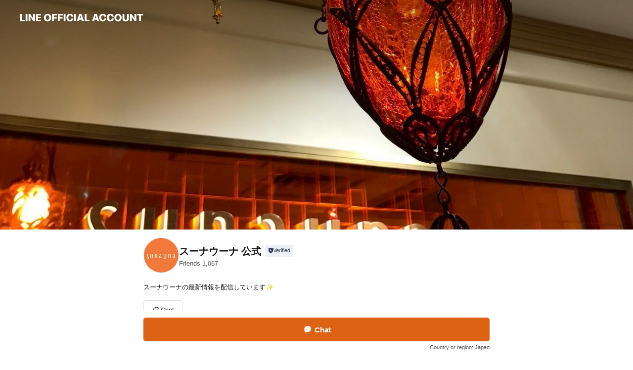

--- FILE ---
content_type: text/html; charset=utf-8
request_url: https://page.line.me/671urczb?openerPlatform=liff&openerKey=profileRecommend
body_size: 21305
content:
<!DOCTYPE html><html lang="en"><script id="oa-script-list" type="application/json">https://page.line-scdn.net/_next/static/chunks/pages/_app-c0b699a9d6347812.js,https://page.line-scdn.net/_next/static/chunks/pages/%5BsearchId%5D-b8e443852bbb5573.js</script><head><meta charSet="UTF-8"/><meta name="viewport" content="width=device-width,initial-scale=1,minimum-scale=1,maximum-scale=1,user-scalable=no,viewport-fit=cover"/><link rel="apple-touch-icon" sizes="180x180" href="https://page.line-scdn.net/favicons/apple-touch-icon.png"/><link rel="icon" type="image/png" sizes="32x32" href="https://page.line-scdn.net/favicons/favicon-32x32.png"/><link rel="icon" type="image/png" sizes="16x16" href="https://page.line-scdn.net/favicons/favicon-16x16.png&quot;"/><link rel="mask-icon" href="https://page.line-scdn.net/favicons/safari-pinned-tab.svg" color="#4ecd00"/><link rel="shortcut icon" href="https://page.line-scdn.net/favicons/favicon.ico"/><meta name="theme-color" content="#ffffff"/><meta property="og:image" content="https://page-share.line.me//%40671urczb/global/og_image.png?ts=1769432568840"/><meta name="twitter:card" content="summary_large_image"/><link rel="stylesheet" href="https://unpkg.com/swiper@6.8.1/swiper-bundle.min.css"/><title>スーナウーナ 公式 | LINE Official Account</title><meta property="og:title" content="スーナウーナ 公式 | LINE Official Account"/><meta name="twitter:title" content="スーナウーナ 公式 | LINE Official Account"/><link rel="canonical" href="https://page.line.me/671urczb"/><meta property="line:service_name" content="Official Account"/><meta name="description" content="スーナウーナ 公式&#x27;s LINE official account profile page. Add them as a friend for the latest news."/><link rel="preload" as="image" href="https://oa-profile-media.line-scdn.net/0hMwpZrgmtElhNIwCh04ltDxt8HCl-QUtcKkQVVTdXTBQJcx5cFxNfQh5mTBM_b11eLjVcRTdDRAMSeFVvFDIEQSN-CwAFeA1yBCZcQh1TEDgFEhM/w720" media="(max-width: 360px)"/><link rel="preload" as="image" href="https://oa-profile-media.line-scdn.net/0hMwpZrgmtElhNIwCh04ltDxt8HCl-QUtcKkQVVTdXTBQJcx5cFxNfQh5mTBM_b11eLjVcRTdDRAMSeFVvFDIEQSN-CwAFeA1yBCZcQh1TEDgFEhM/w960" media="(min-width: 360.1px)"/><meta name="next-head-count" content="19"/><link rel="preload" href="https://page.line-scdn.net/_next/static/css/5066c0effeea9cdd.css" as="style"/><link rel="stylesheet" href="https://page.line-scdn.net/_next/static/css/5066c0effeea9cdd.css" data-n-g=""/><link rel="preload" href="https://page.line-scdn.net/_next/static/css/32cf1b1e6f7e57c2.css" as="style"/><link rel="stylesheet" href="https://page.line-scdn.net/_next/static/css/32cf1b1e6f7e57c2.css" data-n-p=""/><noscript data-n-css=""></noscript><script defer="" nomodule="" src="https://page.line-scdn.net/_next/static/chunks/polyfills-c67a75d1b6f99dc8.js"></script><script src="https://page.line-scdn.net/_next/static/chunks/webpack-53e0f634be95aa19.js" defer=""></script><script src="https://page.line-scdn.net/_next/static/chunks/framework-5d5971fdfab04833.js" defer=""></script><script src="https://page.line-scdn.net/_next/static/chunks/main-34d3f9ccc87faeb3.js" defer=""></script><script src="https://page.line-scdn.net/_next/static/chunks/e893f787-81841bf25f7a5b4d.js" defer=""></script><script src="https://page.line-scdn.net/_next/static/chunks/fd0ff8c8-d43e8626c80b2f59.js" defer=""></script><script src="https://page.line-scdn.net/_next/static/chunks/518-b33b01654ebc3704.js" defer=""></script><script src="https://page.line-scdn.net/_next/static/chunks/421-6db75eee1ddcc32a.js" defer=""></script><script src="https://page.line-scdn.net/_next/static/chunks/35-fb8646fb484f619c.js" defer=""></script><script src="https://page.line-scdn.net/_next/static/chunks/840-7f91c406241fc0b6.js" defer=""></script><script src="https://page.line-scdn.net/_next/static/chunks/137-ae3cbf072ff48020.js" defer=""></script><script src="https://page.line-scdn.net/_next/static/chunks/124-86d261272c7b9cdd.js" defer=""></script><script src="https://page.line-scdn.net/_next/static/chunks/693-01dc988928332a88.js" defer=""></script><script src="https://page.line-scdn.net/_next/static/chunks/716-15a06450f7be7982.js" defer=""></script><script src="https://page.line-scdn.net/_next/static/chunks/155-8eb63f2603fef270.js" defer=""></script><script src="https://page.line-scdn.net/_next/static/bbauL09QAT8MhModpG-Ma/_buildManifest.js" defer=""></script><script src="https://page.line-scdn.net/_next/static/bbauL09QAT8MhModpG-Ma/_ssgManifest.js" defer=""></script></head><body class=""><div id="__next"><div class="wrap main" style="--profile-button-color:#dd6214" data-background="true" data-theme="true" data-js-top="true"><header id="header" class="header header_web"><div class="header_wrap"><span class="header_logo"><svg xmlns="http://www.w3.org/2000/svg" fill="none" viewBox="0 0 250 17" class="header_logo_image" role="img" aria-label="LINE OFFICIAL ACCOUNT" title="LINE OFFICIAL ACCOUNT"><path fill="#000" d="M.118 16V1.204H3.88v11.771h6.121V16zm11.607 0V1.204h3.763V16zm6.009 0V1.204h3.189l5.916 8.541h.072V1.204h3.753V16h-3.158l-5.947-8.634h-.072V16zm15.176 0V1.204h10.14v3.025h-6.377V7.15h5.998v2.83h-5.998v2.994h6.378V16zm23.235.267c-4.491 0-7.3-2.943-7.3-7.66v-.02c0-4.707 2.83-7.65 7.3-7.65 4.502 0 7.311 2.943 7.311 7.65v.02c0 4.717-2.8 7.66-7.311 7.66m0-3.118c2.153 0 3.486-1.763 3.486-4.542v-.02c0-2.8-1.363-4.533-3.486-4.533-2.102 0-3.466 1.723-3.466 4.532v.02c0 2.81 1.354 4.543 3.466 4.543M65.291 16V1.204h10.07v3.025h-6.306v3.373h5.732v2.881h-5.732V16zm11.731 0V1.204h10.07v3.025h-6.307v3.373h5.732v2.881h-5.732V16zm11.73 0V1.204h3.764V16zm12.797.267c-4.44 0-7.198-2.84-7.198-7.67v-.01c0-4.83 2.779-7.65 7.198-7.65 3.866 0 6.542 2.481 6.676 5.793v.103h-3.62l-.021-.154c-.235-1.538-1.312-2.625-3.035-2.625-2.06 0-3.363 1.692-3.363 4.522v.01c0 2.861 1.313 4.563 3.374 4.563 1.63 0 2.789-1.015 3.045-2.666l.02-.112h3.62l-.01.112c-.133 3.312-2.84 5.784-6.686 5.784m8.47-.267V1.204h3.763V16zm5.189 0 4.983-14.796h4.604L129.778 16h-3.947l-.923-3.25h-4.83l-.923 3.25zm7.249-11.577-1.6 5.62h3.271l-1.599-5.62zM131.204 16V1.204h3.763v11.771h6.121V16zm14.868 0 4.983-14.796h4.604L160.643 16h-3.948l-.923-3.25h-4.83L150.02 16zm7.249-11.577-1.599 5.62h3.271l-1.6-5.62zm14.653 11.844c-4.44 0-7.198-2.84-7.198-7.67v-.01c0-4.83 2.779-7.65 7.198-7.65 3.866 0 6.542 2.481 6.675 5.793v.103h-3.619l-.021-.154c-.236-1.538-1.312-2.625-3.035-2.625-2.061 0-3.363 1.692-3.363 4.522v.01c0 2.861 1.312 4.563 3.373 4.563 1.631 0 2.789-1.015 3.046-2.666l.02-.112h3.62l-.01.112c-.134 3.312-2.841 5.784-6.686 5.784m15.258 0c-4.44 0-7.198-2.84-7.198-7.67v-.01c0-4.83 2.778-7.65 7.198-7.65 3.866 0 6.542 2.481 6.675 5.793v.103h-3.619l-.021-.154c-.236-1.538-1.312-2.625-3.035-2.625-2.061 0-3.363 1.692-3.363 4.522v.01c0 2.861 1.312 4.563 3.373 4.563 1.631 0 2.789-1.015 3.046-2.666l.02-.112h3.62l-.011.112c-.133 3.312-2.84 5.784-6.685 5.784m15.36 0c-4.491 0-7.3-2.943-7.3-7.66v-.02c0-4.707 2.83-7.65 7.3-7.65 4.502 0 7.311 2.943 7.311 7.65v.02c0 4.717-2.799 7.66-7.311 7.66m0-3.118c2.154 0 3.487-1.763 3.487-4.542v-.02c0-2.8-1.364-4.533-3.487-4.533-2.102 0-3.466 1.723-3.466 4.532v.02c0 2.81 1.354 4.543 3.466 4.543m15.514 3.118c-3.855 0-6.367-2.184-6.367-5.517V1.204h3.763v9.187c0 1.723.923 2.758 2.615 2.758 1.681 0 2.604-1.035 2.604-2.758V1.204h3.763v9.546c0 3.322-2.491 5.517-6.378 5.517M222.73 16V1.204h3.189l5.916 8.541h.072V1.204h3.753V16h-3.158l-5.947-8.634h-.072V16zm18.611 0V4.229h-4.081V1.204h11.915v3.025h-4.081V16z"></path></svg></span></div></header><div class="container"><div data-intersection-target="profileFace" class="_root_f63qr_2 _modeLiffApp_f63qr_155"><div class="_coverImage_f63qr_2"><div data-intersection-target="coverImage" class="_root_1e0fr_1 _black_1e0fr_61"><picture class="_coverPicture_1e0fr_10"><source media="(min-width: 1048px)" srcSet="[data-uri]"/><source media="(min-width: 712px)" srcSet="[data-uri]"/><img class="_coverImage_1e0fr_7" src="[data-uri]" alt="" width="380" height="189"/></picture><img class="_coverImageSpacer_1e0fr_7" src="[data-uri]" alt=""/><div class="_root_qs6hr_1" aria-label="loading"><svg viewBox="0 0 50 50" xmlns="http://www.w3.org/2000/svg" class="_spinner_qs6hr_10" width="50" style="margin-left:-25px;margin-top:-25px"><path d="m9.906 37.346a1.5 1.5 0 0 1 2.321-1.9 16.461 16.461 0 0 0 12.774 6.054c9.112 0 16.5-7.387 16.5-16.5s-7.388-16.5-16.501-16.5a1.5 1.5 0 0 1 0-3c10.77 0 19.5 8.73 19.5 19.5s-8.73 19.5-19.5 19.5a19.46 19.46 0 0 1 -15.095-7.154z" fill="#fff"></path></svg></div></div></div><div class="_account_f63qr_11"><div class="_accountHead_f63qr_16"><div class="_accountHeadIcon_f63qr_22"><a class="_accountHeadIconLink_f63qr_31" href="/671urczb/profile/img"><div class="_root_19dwp_1"><img class="_thumbnailImage_19dwp_8" src="https://profile.line-scdn.net/0hIATumP5iFm5pDAbluohpOVVJGAMeIhAmEWleAExbSApBNFBoUG9aWE5YG14UblhoAGJcCkhcTg4W/preview" alt="Show profile photo" width="70" height="70"/></div></a></div><div class="_accountHeadContents_f63qr_34"><h1 class="_accountHeadTitle_f63qr_37"><span class="_accountHeadTitleText_f63qr_51">スーナウーナ 公式</span><button type="button" class="_accountHeadBadge_f63qr_54" aria-label="Show account info"><span class="_root_4p75h_1 _typeCertified_4p75h_20"><span class="_icon_4p75h_17"><span role="img" aria-label="Verification status" class="la labs _iconImage_4p75h_17" style="width:11px;aspect-ratio:1;display:inline-grid;place-items:stretch"><svg xmlns="http://www.w3.org/2000/svg" data-laicon-version="10.2" viewBox="0 0 20 20" fill="currentColor"><g transform="translate(-2 -2)"><path d="M12 2.5c-3.7 0-6.7.7-7.8 1-.3.2-.5.5-.5.8v8.9c0 3.2 4.2 6.3 8 8.2.1 0 .2.1.3.1s.2 0 .3-.1c3.9-1.9 8-5 8-8.2V4.3c0-.3-.2-.6-.5-.7-1.1-.3-4.1-1.1-7.8-1.1zm0 4.2 1.2 2.7 2.7.3-1.9 2 .4 2.8-2.4-1.2-2.4 1.3.4-2.8-1.9-2 2.7-.3L12 6.7z"/></g></svg></span></span><span class="_label_4p75h_42">Verified</span></span></button></h1><div class="_accountHeadSubTexts_f63qr_58"><p class="_accountHeadSubText_f63qr_58">Friends<!-- --> <!-- -->1,067</p></div></div></div><div class="_accountInfo_f63qr_73"><p class="_accountInfoText_f63qr_85">スーナウーナの最新情報を配信しています✨</p></div><div class="_actionButtons_f63qr_152"><div><div class="_root_1nhde_1"><button type="button" class="_button_1nhde_9"><span class="_icon_1nhde_31"><span role="img" class="la lar" style="width:14px;aspect-ratio:1;display:inline-grid;place-items:stretch"><svg xmlns="http://www.w3.org/2000/svg" data-laicon-version="15.0" viewBox="0 0 20 20" fill="currentColor"><g transform="translate(-2 -2)"><path d="M11.8722 10.2255a.9.9 0 1 0 0 1.8.9.9 0 0 0 0-1.8Zm-3.5386 0a.9.9 0 1 0 0 1.8.9.9 0 0 0 0-1.8Zm7.0767 0a.9.9 0 1 0 0 1.8.9.9 0 0 0 0-1.8Z"/><path d="M6.5966 6.374c-1.256 1.2676-1.988 3.1338-1.988 5.5207 0 2.8387 1.6621 5.3506 2.8876 6.8107.6247-.8619 1.6496-1.7438 3.2265-1.7444h.0015l2.2892-.0098h.0028c3.4682 0 6.2909-2.8223 6.2909-6.2904 0-1.9386-.7072-3.4895-1.9291-4.5632C16.1475 5.0163 14.3376 4.37 12.0582 4.37c-2.3602 0-4.2063.7369-5.4616 2.004Zm-.9235-.915C7.2185 3.8991 9.4223 3.07 12.0582 3.07c2.5189 0 4.6585.7159 6.1779 2.051 1.5279 1.3427 2.371 3.2622 2.371 5.5398 0 4.1857-3.4041 7.5896-7.5894 7.5904h-.0015l-2.2892.0098h-.0028c-1.33 0-2.114.9634-2.5516 1.8265l-.4192.8269-.6345-.676c-1.2252-1.3055-3.8103-4.4963-3.8103-8.3437 0-2.6555.8198-4.8767 2.3645-6.4358Z"/></g></svg></span></span><span class="_label_1nhde_14">Chat</span></button></div></div></div></div></div><div class="content"><div class="ldsg-tab plugin_tab" data-flexible="flexible" style="--tab-indicator-position:0px;--tab-indicator-width:0px" id="tablist"><div class="tab-content"><div class="tab-content-inner"><div class="tab-list" role="tablist"><a aria-selected="true" role="tab" class="tab-list-item" tabindex="0"><span class="text">Mixed media feed</span></a><a aria-selected="false" role="tab" class="tab-list-item"><span class="text">最新情報</span></a><a aria-selected="false" role="tab" class="tab-list-item"><span class="text">Social media</span></a><a aria-selected="false" role="tab" class="tab-list-item"><span class="text">採用情報</span></a><a aria-selected="false" role="tab" class="tab-list-item"><span class="text">You might like</span></a></div><div class="tab-indicator"></div></div></div></div><section class="section media_seemore" id="plugin-media-1089816579118513" data-js-plugin="media"><h2 class="title_section" data-testid="plugin-header"><span class="title">Mixed media feed</span></h2><div class="photo_plugin"><div class="photo_item"><a data-testid="link-with-next" href="/671urczb/media/1089816579118513/item/1372493897246750"><picture class="picture"><img class="image" alt=""/></picture></a></div></div></section><section class="section section_collection" id="plugin-showcase-1182433107198027" data-js-plugin="showcase"><a data-testid="link-with-next" class="link" href="/671urczb/showcase/1182433107198027"><h2 class="title_section" data-testid="plugin-header"><span class="title">最新情報</span><span class="text_more">See more</span></h2></a><div class="collection_plugin"><div class="collection_plugin_item"><div class="collection_image"><picture class="picture"><img class="image" alt=""/></picture><span class="icon_outlink" data-testid="external-link-icon"><svg xmlns="http://www.w3.org/2000/svg" data-laicon-version="15" viewBox="0 0 20 20"><g fill="#fff"><path d="M9.465 9.707l7.83-7.83.92.92-7.831 7.829-.92-.92z"></path><path d="M17.458 2.622H12.92v-1.3h5.838v5.826h-1.3V2.622zM2.65 4.23a.185.185 0 01.01-.02.474.474 0 01.095-.117.557.557 0 01.142-.097.218.218 0 01.078-.023h7.955v-1.3H2.976c-.442 0-.836.22-1.102.464-.258.238-.523.621-.523 1.077v12.794c0 1.089.9 1.703 1.703 1.703h12.55c.962 0 1.749-.683 1.749-1.585V9.167h-1.3v7.96c0 .064-.08.284-.448.284H3.053a.435.435 0 01-.283-.11.371.371 0 01-.12-.293V4.23z"></path></g></svg></span></div><div class="collection_info"><strong class="collection_title">Ranking</strong><p class="collection_desc">最新ランキングはこちら</p></div><a target="_blank" rel="noopener noreferrer ugc nofollow" href="https://store.world.co.jp/s/brand/sunauna/item/ranking/?link_id=wos_brtop_545_ranking_more&amp;utm_source=brlinenemu&amp;utm_medium=line&amp;utm_campaign=sunauna&amp;utm_content=01" class="collection_link" data-testid="external-link"></a></div><div class="collection_plugin_item"><div class="collection_image"><picture class="picture"><img class="image" alt=""/></picture><span class="icon_outlink" data-testid="external-link-icon"><svg xmlns="http://www.w3.org/2000/svg" data-laicon-version="15" viewBox="0 0 20 20"><g fill="#fff"><path d="M9.465 9.707l7.83-7.83.92.92-7.831 7.829-.92-.92z"></path><path d="M17.458 2.622H12.92v-1.3h5.838v5.826h-1.3V2.622zM2.65 4.23a.185.185 0 01.01-.02.474.474 0 01.095-.117.557.557 0 01.142-.097.218.218 0 01.078-.023h7.955v-1.3H2.976c-.442 0-.836.22-1.102.464-.258.238-.523.621-.523 1.077v12.794c0 1.089.9 1.703 1.703 1.703h12.55c.962 0 1.749-.683 1.749-1.585V9.167h-1.3v7.96c0 .064-.08.284-.448.284H3.053a.435.435 0 01-.283-.11.371.371 0 01-.12-.293V4.23z"></path></g></svg></span></div><div class="collection_info"><strong class="collection_title">Snap</strong><p class="collection_desc">最新スナップはこちら</p></div><a target="_blank" rel="noopener noreferrer ugc nofollow" href="https://store.world.co.jp/s/brand/sunauna/snap-search.html?label=BR545&amp;link_id=545_M_snapmore&amp;utm_source=brlinenemu&amp;utm_medium=line&amp;utm_campaign=sunauna&amp;utm_content=02" class="collection_link" data-testid="external-link"></a></div><div class="collection_plugin_item"><div class="collection_image"><picture class="picture"><img class="image" alt=""/></picture><span class="icon_outlink" data-testid="external-link-icon"><svg xmlns="http://www.w3.org/2000/svg" data-laicon-version="15" viewBox="0 0 20 20"><g fill="#fff"><path d="M9.465 9.707l7.83-7.83.92.92-7.831 7.829-.92-.92z"></path><path d="M17.458 2.622H12.92v-1.3h5.838v5.826h-1.3V2.622zM2.65 4.23a.185.185 0 01.01-.02.474.474 0 01.095-.117.557.557 0 01.142-.097.218.218 0 01.078-.023h7.955v-1.3H2.976c-.442 0-.836.22-1.102.464-.258.238-.523.621-.523 1.077v12.794c0 1.089.9 1.703 1.703 1.703h12.55c.962 0 1.749-.683 1.749-1.585V9.167h-1.3v7.96c0 .064-.08.284-.448.284H3.053a.435.435 0 01-.283-.11.371.371 0 01-.12-.293V4.23z"></path></g></svg></span></div><div class="collection_info"><strong class="collection_title">Blog</strong><p class="collection_desc">最新ブログはこちら</p></div><a target="_blank" rel="noopener noreferrer ugc nofollow" href="https://store.world.co.jp/s/brand/sunauna/blog-search.html?label_code=BR545&amp;link_id=545_H_blog&amp;utm_source=brlinenemu&amp;utm_medium=line&amp;utm_campaign=sunauna&amp;utm_content=03" class="collection_link" data-testid="external-link"></a></div><div class="collection_plugin_item"><div class="collection_image"><picture class="picture"><img class="image" alt=""/></picture><span class="icon_outlink" data-testid="external-link-icon"><svg xmlns="http://www.w3.org/2000/svg" data-laicon-version="15" viewBox="0 0 20 20"><g fill="#fff"><path d="M9.465 9.707l7.83-7.83.92.92-7.831 7.829-.92-.92z"></path><path d="M17.458 2.622H12.92v-1.3h5.838v5.826h-1.3V2.622zM2.65 4.23a.185.185 0 01.01-.02.474.474 0 01.095-.117.557.557 0 01.142-.097.218.218 0 01.078-.023h7.955v-1.3H2.976c-.442 0-.836.22-1.102.464-.258.238-.523.621-.523 1.077v12.794c0 1.089.9 1.703 1.703 1.703h12.55c.962 0 1.749-.683 1.749-1.585V9.167h-1.3v7.96c0 .064-.08.284-.448.284H3.053a.435.435 0 01-.283-.11.371.371 0 01-.12-.293V4.23z"></path></g></svg></span></div><div class="collection_info"><strong class="collection_title">News</strong><p class="collection_desc">イベント情報などはこちら</p></div><a target="_blank" rel="noopener noreferrer ugc nofollow" href="https://store.world.co.jp/s/brand/sunauna/news/?utm_source=brlinenemu&amp;utm_medium=line&amp;utm_campaign=sunauna&amp;utm_content=04" class="collection_link" data-testid="external-link"></a></div></div></section><section class="section section_sns" id="plugin-social-media-1089816579118512" data-js-plugin="socialMedia"><h2 class="title_section" data-testid="plugin-header"><span class="title">Social media</span></h2><div class="sns_plugin"><p class="text">Follow us on social media</p><div class="sns_area"><a target="_blank" rel="noopener noreferrer ugc nofollow" href="https://www.instagram.com/sunauna.official/" class="link link_instagram" data-testid="instagram"><span class="icon"><svg xmlns="http://www.w3.org/2000/svg" data-laicon-version="5.9" viewBox="0 0 24 24"><g fill="#fff"><path d="M12 4.622c2.403 0 2.688.009 3.637.052.877.04 1.354.187 1.67.31.421.163.72.358 1.036.673.315.315.51.615.673 1.035.123.317.27.794.31 1.671.043.95.052 1.234.052 3.637s-.009 2.688-.052 3.637c-.04.877-.187 1.354-.31 1.67a2.79 2.79 0 01-.673 1.036c-.315.315-.615.51-1.035.673-.317.123-.794.27-1.671.31-.95.043-1.234.052-3.637.052s-2.688-.009-3.637-.052c-.877-.04-1.354-.187-1.67-.31a2.788 2.788 0 01-1.036-.673 2.79 2.79 0 01-.673-1.035c-.123-.317-.27-.794-.31-1.671-.043-.95-.052-1.234-.052-3.637s.009-2.688.052-3.637c.04-.877.187-1.354.31-1.67a2.79 2.79 0 01.673-1.036c.315-.315.615-.51 1.035-.673.317-.123.794-.27 1.671-.31.95-.043 1.234-.052 3.637-.052zM12 3c-2.444 0-2.75.01-3.71.054-.959.044-1.613.196-2.185.418A4.412 4.412 0 004.51 4.511c-.5.5-.809 1.002-1.038 1.594-.223.572-.375 1.226-.419 2.184C3.01 9.25 3 9.556 3 12s.01 2.75.054 3.71c.044.959.196 1.613.419 2.185a4.41 4.41 0 001.038 1.595c.5.5 1.002.808 1.594 1.038.572.222 1.226.374 2.184.418C9.25 20.99 9.556 21 12 21s2.75-.01 3.71-.054c.959-.044 1.613-.196 2.185-.419a4.412 4.412 0 001.595-1.038c.5-.5.808-1.002 1.038-1.594.222-.572.374-1.226.418-2.184.044-.96.054-1.267.054-3.711s-.01-2.75-.054-3.71c-.044-.959-.196-1.613-.419-2.185A4.412 4.412 0 0019.49 4.51c-.5-.5-1.002-.809-1.594-1.039-.572-.222-1.226-.374-2.184-.418C14.75 3.01 14.444 3 12 3z"></path><path d="M12.004 7.383a4.622 4.622 0 100 9.243 4.622 4.622 0 000-9.243zm0 7.621a3 3 0 110-6 3 3 0 010 6zm5.884-7.807a1.08 1.08 0 11-2.16 0 1.08 1.08 0 012.16 0z"></path></g></svg></span></a></div></div></section><section class="section section_text" id="plugin-signboard-1372492621621151" data-js-plugin="signboard"><h2 class="title_section" data-testid="plugin-header"><span class="title">採用情報</span></h2><div class="text_plugin"><div class="text_plugin_desc"><div class="text_area"><p class="text">SunaUnaを取り扱うキャリアブランド（UNTITLEDなど）のドレッサー（販売スタッフ）/アルバイト・パート・社員の求人ページです。主に百貨店やショッピングセンターで展開するアパレルブランドです。<br/><br/>詳しくはこちら▽<br/><a target="_blank" rel="noopener noreferrer ugc nofollow" href="https://corp.world.co.jp/recruit/" class="link">https://corp.world.co.jp/recruit/</a></p></div></div></div></section><section class="section section_recommend" id="plugin-recommendation-RecommendationPlugin" data-js-plugin="recommendation"><a target="_self" rel="noopener" href="https://liff.line.me/1654867680-wGKa63aV/?utm_source=oaprofile&amp;utm_medium=recommend" class="link"><h2 class="title_section" data-testid="plugin-header"><span class="title">You might like</span><span class="text_more">See more</span></h2></a><section class="RecommendationPlugin_subSection__nWfpQ"><h3 class="RecommendationPlugin_subTitle__EGDML">Accounts others are viewing</h3><div class="swiper-container"><div class="swiper-wrapper"><div class="swiper-slide"><div class="recommend_list"><div class="recommend_item" id="recommend-item-1"><a target="_self" rel="noopener" href="https://page.line.me/nfh7125z?openerPlatform=liff&amp;openerKey=profileRecommend" class="link"><div class="thumb"><img src="https://profile.line-scdn.net/0hlkkKMTUQM0RWMh7zfNRME2p3PSkhHDUMLlF5KiQyZXJyBnMXYwcsIns1OHNyA3wVaQd8IHAzaHR7/preview" class="image" alt=""/></div><div class="info"><strong class="info_name"><i class="icon_certified"></i>kitamura_bag</strong><div class="info_detail"><span class="friend">16,812 friends</span></div></div></a></div><div class="recommend_item" id="recommend-item-2"><a target="_self" rel="noopener" href="https://page.line.me/lcn5820m?openerPlatform=liff&amp;openerKey=profileRecommend" class="link"><div class="thumb"><img src="https://profile.line-scdn.net/0hOWt4bzxuEHhJTQXG-OFvL3UIHhU-YxYwMSlcTW5LS0lnKVYrdi1ZTmsaHh1mdQQrd3xfGWlPRxow/preview" class="image" alt=""/></div><div class="info"><strong class="info_name"><i class="icon_certified"></i>SCAPA</strong><div class="info_detail"><span class="friend">1,070 friends</span></div><div class="common_label"><strong class="label"><i class="icon"><svg width="12" height="12" viewBox="0 0 12 12" fill="none" xmlns="http://www.w3.org/2000/svg"><path fill-rule="evenodd" clip-rule="evenodd" d="M1.675 2.925v6.033h.926l.923-.923.923.923h5.878V2.925H4.447l-.923.923-.923-.923h-.926zm-.85-.154c0-.384.312-.696.696-.696h1.432l.571.571.572-.571h6.383c.385 0 .696.312.696.696v6.341a.696.696 0 01-.696.696H4.096l-.572-.571-.571.571H1.52a.696.696 0 01-.696-.696V2.771z" fill="#777"></path><path fill-rule="evenodd" clip-rule="evenodd" d="M3.025 4.909v-.65h1v.65h-1zm0 1.357v-.65h1v.65h-1zm0 1.358v-.65h1v.65h-1z" fill="#777"></path></svg></i><span class="text">Coupons</span></strong><strong class="label"><i class="icon"><svg width="13" height="12" viewBox="0 0 13 12" fill="none" xmlns="http://www.w3.org/2000/svg"><path fill-rule="evenodd" clip-rule="evenodd" d="M11.1 2.14H2.7a.576.576 0 00-.575.576v6.568c0 .317.258.575.575.575h8.4a.576.576 0 00.575-.575V2.716a.576.576 0 00-.575-.575zm-.076 2.407V9.21h-8.25V4.547h8.25zm0-.65V2.791h-8.25v1.106h8.25z" fill="#777"></path><path d="M11.024 9.209v.1h.1v-.1h-.1zm0-4.662h.1v-.1h-.1v.1zM2.774 9.21h-.1v.1h.1v-.1zm0-4.662v-.1h-.1v.1h.1zm8.25-.65v.1h.1v-.1h-.1zm0-1.106h.1v-.1h-.1v.1zm-8.25 0v-.1h-.1v.1h.1zm0 1.106h-.1v.1h.1v-.1zM2.7 2.241h8.4v-.2H2.7v.2zm-.475.475c0-.262.213-.475.475-.475v-.2a.676.676 0 00-.675.675h.2zm0 6.568V2.716h-.2v6.568h.2zm.475.475a.476.476 0 01-.475-.475h-.2c0 .372.303.675.675.675v-.2zm8.4 0H2.7v.2h8.4v-.2zm.475-.475a.476.476 0 01-.475.475v.2a.676.676 0 00.675-.675h-.2zm0-6.568v6.568h.2V2.716h-.2zM11.1 2.24c.262 0 .475.213.475.475h.2a.676.676 0 00-.675-.675v.2zm.024 6.968V4.547h-.2V9.21h.2zm-8.35.1h8.25v-.2h-8.25v.2zm-.1-4.762V9.21h.2V4.547h-.2zm8.35-.1h-8.25v.2h8.25v-.2zm.1-.55V2.791h-.2v1.106h.2zm-.1-1.206h-8.25v.2h8.25v-.2zm-8.35.1v1.106h.2V2.791h-.2zm.1 1.206h8.25v-.2h-8.25v.2zm6.467 2.227l-.296.853-.904.019.72.545-.261.865.741-.516.742.516-.262-.865.72-.545-.903-.019-.297-.853z" fill="#777"></path></svg></i><span class="text">Reward card</span></strong></div></div></a></div><div class="recommend_item" id="recommend-item-3"><a target="_self" rel="noopener" href="https://page.line.me/166sworp?openerPlatform=liff&amp;openerKey=profileRecommend" class="link"><div class="thumb"><img src="https://profile.line-scdn.net/0hreGqbDnLLUp6CD8_q9hSHUZNIycNJisCAmxnL1kLJCpUPGxLQzk1LF8PJy9QbT0bEz4xKgoPdigH/preview" class="image" alt=""/></div><div class="info"><strong class="info_name"><i class="icon_certified"></i>MOGA</strong><div class="info_detail"><span class="friend">3,423 friends</span></div></div></a></div></div></div><div class="swiper-slide"><div class="recommend_list"><div class="recommend_item" id="recommend-item-4"><a target="_self" rel="noopener" href="https://page.line.me/908tllmk?openerPlatform=liff&amp;openerKey=profileRecommend" class="link"><div class="thumb"><img src="https://profile.line-scdn.net/0hGI7r_oquGGYKCwiqFc5nMTZOFgt9JR4ucm4CUi5YQFNwa1lgMT8CA38OQl8kOVk4Pm5eUy8DTldz/preview" class="image" alt=""/></div><div class="info"><strong class="info_name"><i class="icon_certified"></i>ICB</strong><div class="info_detail"><span class="friend">967 friends</span></div></div></a></div><div class="recommend_item" id="recommend-item-5"><a target="_self" rel="noopener" href="https://page.line.me/484yvrga?openerPlatform=liff&amp;openerKey=profileRecommend" class="link"><div class="thumb"><img src="https://profile.line-scdn.net/0hNIxJlHtQEWZFMwYxUhRuMXl2HwsyHRcuPQAMAWlmTwVhA1VgfAYOVWRjRlZoVFRjfFFcAmVnSgJh/preview" class="image" alt=""/></div><div class="info"><strong class="info_name"><i class="icon_certified"></i>ビースリー大丸東京店</strong><div class="info_detail"><span class="friend">611 friends</span></div></div></a></div><div class="recommend_item" id="recommend-item-6"><a target="_self" rel="noopener" href="https://page.line.me/136plopz?openerPlatform=liff&amp;openerKey=profileRecommend" class="link"><div class="thumb"><img src="https://profile.line-scdn.net/0h8wrRKNX9Z1hPK3Z8vMoYD3NuaTU4BWEQN0R7aWkqPj9lGSEKd0R6PGsqaWFqTigIJEt9PG0rMD1q/preview" class="image" alt=""/></div><div class="info"><strong class="info_name"><i class="icon_certified"></i>Mademoiselle NONNON</strong><div class="info_detail"><span class="friend">490 friends</span></div></div></a></div></div></div><div class="swiper-slide"><div class="recommend_list"><div class="recommend_item" id="recommend-item-7"><a target="_self" rel="noopener" href="https://page.line.me/164zwysw?openerPlatform=liff&amp;openerKey=profileRecommend" class="link"><div class="thumb"><img src="https://profile.line-scdn.net/0hmE4aIo62MmoJGCNfV25NPTVdPAd-NjQicS4qCyUYbV8nKXFoNSt5Xy4Zal92L3E7NCp6DiQaalwk/preview" class="image" alt=""/></div><div class="info"><strong class="info_name"><i class="icon_certified"></i>紀ノ国屋</strong><div class="info_detail"><span class="friend">6,941 friends</span></div></div></a></div><div class="recommend_item" id="recommend-item-8"><a target="_self" rel="noopener" href="https://page.line.me/hzj5555d?openerPlatform=liff&amp;openerKey=profileRecommend" class="link"><div class="thumb"><img src="https://profile.line-scdn.net/0hoVyL2CvVMHlENRp8LjFPLnhwPhQzGzYxPFN2TWA9PE1tAiQuLActSzNhaUltDXZ8fAEoF2I1Zhxo/preview" class="image" alt=""/></div><div class="info"><strong class="info_name"><i class="icon_certified"></i>ビューフォート</strong><div class="info_detail"><span class="friend">7,298 friends</span></div><div class="common_label"><strong class="label"><i class="icon"><svg width="12" height="12" viewBox="0 0 12 12" fill="none" xmlns="http://www.w3.org/2000/svg"><path fill-rule="evenodd" clip-rule="evenodd" d="M1.675 2.925v6.033h.926l.923-.923.923.923h5.878V2.925H4.447l-.923.923-.923-.923h-.926zm-.85-.154c0-.384.312-.696.696-.696h1.432l.571.571.572-.571h6.383c.385 0 .696.312.696.696v6.341a.696.696 0 01-.696.696H4.096l-.572-.571-.571.571H1.52a.696.696 0 01-.696-.696V2.771z" fill="#777"></path><path fill-rule="evenodd" clip-rule="evenodd" d="M3.025 4.909v-.65h1v.65h-1zm0 1.357v-.65h1v.65h-1zm0 1.358v-.65h1v.65h-1z" fill="#777"></path></svg></i><span class="text">Coupons</span></strong><strong class="label"><i class="icon"><svg width="13" height="12" viewBox="0 0 13 12" fill="none" xmlns="http://www.w3.org/2000/svg"><path fill-rule="evenodd" clip-rule="evenodd" d="M11.1 2.14H2.7a.576.576 0 00-.575.576v6.568c0 .317.258.575.575.575h8.4a.576.576 0 00.575-.575V2.716a.576.576 0 00-.575-.575zm-.076 2.407V9.21h-8.25V4.547h8.25zm0-.65V2.791h-8.25v1.106h8.25z" fill="#777"></path><path d="M11.024 9.209v.1h.1v-.1h-.1zm0-4.662h.1v-.1h-.1v.1zM2.774 9.21h-.1v.1h.1v-.1zm0-4.662v-.1h-.1v.1h.1zm8.25-.65v.1h.1v-.1h-.1zm0-1.106h.1v-.1h-.1v.1zm-8.25 0v-.1h-.1v.1h.1zm0 1.106h-.1v.1h.1v-.1zM2.7 2.241h8.4v-.2H2.7v.2zm-.475.475c0-.262.213-.475.475-.475v-.2a.676.676 0 00-.675.675h.2zm0 6.568V2.716h-.2v6.568h.2zm.475.475a.476.476 0 01-.475-.475h-.2c0 .372.303.675.675.675v-.2zm8.4 0H2.7v.2h8.4v-.2zm.475-.475a.476.476 0 01-.475.475v.2a.676.676 0 00.675-.675h-.2zm0-6.568v6.568h.2V2.716h-.2zM11.1 2.24c.262 0 .475.213.475.475h.2a.676.676 0 00-.675-.675v.2zm.024 6.968V4.547h-.2V9.21h.2zm-8.35.1h8.25v-.2h-8.25v.2zm-.1-4.762V9.21h.2V4.547h-.2zm8.35-.1h-8.25v.2h8.25v-.2zm.1-.55V2.791h-.2v1.106h.2zm-.1-1.206h-8.25v.2h8.25v-.2zm-8.35.1v1.106h.2V2.791h-.2zm.1 1.206h8.25v-.2h-8.25v.2zm6.467 2.227l-.296.853-.904.019.72.545-.261.865.741-.516.742.516-.262-.865.72-.545-.903-.019-.297-.853z" fill="#777"></path></svg></i><span class="text">Reward card</span></strong></div></div></a></div><div class="recommend_item" id="recommend-item-9"><a target="_self" rel="noopener" href="https://page.line.me/455enoog?openerPlatform=liff&amp;openerKey=profileRecommend" class="link"><div class="thumb"><img src="https://profile.line-scdn.net/0hgB7WCtfvOG0KLiyVEG9HOjZrNgB9AD4lckwgDi8uZlwlGnpuNxwjX3gtM1QjTHdrN0F0Cy4oZFV1/preview" class="image" alt=""/></div><div class="info"><strong class="info_name"><i class="icon_certified"></i>A.D.M.J.公式</strong><div class="info_detail"><span class="friend">3,131 friends</span></div><div class="common_label"><strong class="label"><i class="icon"><svg width="13" height="12" viewBox="0 0 13 12" fill="none" xmlns="http://www.w3.org/2000/svg"><path fill-rule="evenodd" clip-rule="evenodd" d="M11.1 2.14H2.7a.576.576 0 00-.575.576v6.568c0 .317.258.575.575.575h8.4a.576.576 0 00.575-.575V2.716a.576.576 0 00-.575-.575zm-.076 2.407V9.21h-8.25V4.547h8.25zm0-.65V2.791h-8.25v1.106h8.25z" fill="#777"></path><path d="M11.024 9.209v.1h.1v-.1h-.1zm0-4.662h.1v-.1h-.1v.1zM2.774 9.21h-.1v.1h.1v-.1zm0-4.662v-.1h-.1v.1h.1zm8.25-.65v.1h.1v-.1h-.1zm0-1.106h.1v-.1h-.1v.1zm-8.25 0v-.1h-.1v.1h.1zm0 1.106h-.1v.1h.1v-.1zM2.7 2.241h8.4v-.2H2.7v.2zm-.475.475c0-.262.213-.475.475-.475v-.2a.676.676 0 00-.675.675h.2zm0 6.568V2.716h-.2v6.568h.2zm.475.475a.476.476 0 01-.475-.475h-.2c0 .372.303.675.675.675v-.2zm8.4 0H2.7v.2h8.4v-.2zm.475-.475a.476.476 0 01-.475.475v.2a.676.676 0 00.675-.675h-.2zm0-6.568v6.568h.2V2.716h-.2zM11.1 2.24c.262 0 .475.213.475.475h.2a.676.676 0 00-.675-.675v.2zm.024 6.968V4.547h-.2V9.21h.2zm-8.35.1h8.25v-.2h-8.25v.2zm-.1-4.762V9.21h.2V4.547h-.2zm8.35-.1h-8.25v.2h8.25v-.2zm.1-.55V2.791h-.2v1.106h.2zm-.1-1.206h-8.25v.2h8.25v-.2zm-8.35.1v1.106h.2V2.791h-.2zm.1 1.206h8.25v-.2h-8.25v.2zm6.467 2.227l-.296.853-.904.019.72.545-.261.865.741-.516.742.516-.262-.865.72-.545-.903-.019-.297-.853z" fill="#777"></path></svg></i><span class="text">Reward card</span></strong></div></div></a></div></div></div><div class="swiper-slide"><div class="recommend_list"><div class="recommend_item" id="recommend-item-10"><a target="_self" rel="noopener" href="https://page.line.me/232exypz?openerPlatform=liff&amp;openerKey=profileRecommend" class="link"><div class="thumb"><img src="https://profile.line-scdn.net/0h5NmnZC1AamFQF3SpqYcVNmxSZAwnOWwpKHMiDydCNVIvJXk3PyF3A3YeMlJ0L35gZXkkVSJDPVV5/preview" class="image" alt=""/></div><div class="info"><strong class="info_name"><i class="icon_certified"></i>大倉陶園</strong><div class="info_detail"><span class="friend">600 friends</span></div></div></a></div><div class="recommend_item" id="recommend-item-11"><a target="_self" rel="noopener" href="https://page.line.me/222mlong?openerPlatform=liff&amp;openerKey=profileRecommend" class="link"><div class="thumb"><img src="https://profile.line-scdn.net/0hx9IrbB14JxZ0CzYgMvFYQUhOKXsDJSFeDGVocFNeLnReMmYVSW48J1gNeC8NMmYUSzo9eAQMKnMM/preview" class="image" alt=""/></div><div class="info"><strong class="info_name"><i class="icon_certified"></i>TO BE CHIC</strong><div class="info_detail"><span class="friend">2,381 friends</span></div></div></a></div><div class="recommend_item" id="recommend-item-12"><a target="_self" rel="noopener" href="https://page.line.me/419appbf?openerPlatform=liff&amp;openerKey=profileRecommend" class="link"><div class="thumb"><img src="https://profile.line-scdn.net/0h46JowqCbaxl3Fn148rUUTktTZXQAOG1RD3cmfAZGNy4JdCxMSHkkewcfNCENcitPSHImdlYeYC8N/preview" class="image" alt=""/></div><div class="info"><strong class="info_name"><i class="icon_certified"></i>JUNGLA</strong><div class="info_detail"><span class="friend">899 friends</span></div></div></a></div></div></div><div class="swiper-slide"><div class="recommend_list"><div class="recommend_item" id="recommend-item-13"><a target="_self" rel="noopener" href="https://page.line.me/976sbpek?openerPlatform=liff&amp;openerKey=profileRecommend" class="link"><div class="thumb"><img src="https://profile.line-scdn.net/0h_aEWlFe7AE54LhJXgbN_GURrDiMPAAYGAEBPfQ8rDS0ATkFKFBgaIAksCStTHxBIERhIK118W39R/preview" class="image" alt=""/></div><div class="info"><strong class="info_name"><i class="icon_certified"></i>FLANDRE CO.,LTD.</strong><div class="info_detail"><span class="friend">13,425 friends</span></div></div></a></div><div class="recommend_item" id="recommend-item-14"><a target="_self" rel="noopener" href="https://page.line.me/425hnycf?openerPlatform=liff&amp;openerKey=profileRecommend" class="link"><div class="thumb"><img src="https://profile.line-scdn.net/0h8F7gjKlHZ2kKHk6cXLAYPjZbaQR9MGEhcnp8BnxKMAshKSZvMXEuWCofbFgnKXRqMHkgCywbal0l/preview" class="image" alt=""/></div><div class="info"><strong class="info_name"><i class="icon_certified"></i>ファイブリング株式会社</strong><div class="info_detail"><span class="friend">793 friends</span></div></div></a></div><div class="recommend_item" id="recommend-item-15"><a target="_self" rel="noopener" href="https://page.line.me/938psrie?openerPlatform=liff&amp;openerKey=profileRecommend" class="link"><div class="thumb"><img src="https://profile.line-scdn.net/0hJPC7xxL_FX9-Tgts-QJqKEILGxIJYBM3Bi5cSV0dTEhWeVAqRHxTGVIeSE1WfQcpFSoOSQseGUgH/preview" class="image" alt=""/></div><div class="info"><strong class="info_name"><i class="icon_certified"></i>いち利モール</strong><div class="info_detail"><span class="friend">1,180 friends</span></div></div></a></div></div></div><div class="swiper-slide"><div class="recommend_list"><div class="recommend_item" id="recommend-item-16"><a target="_self" rel="noopener" href="https://page.line.me/490lrajy?openerPlatform=liff&amp;openerKey=profileRecommend" class="link"><div class="thumb"><img src="https://profile.line-scdn.net/0h83ZGjynzZxxnPnlFJ0AYS1t7aXEQEGFUH198eERtMSVODHIeD1AoKEJtbigZWShCC1guKUs3aytD/preview" class="image" alt=""/></div><div class="info"><strong class="info_name"><i class="icon_certified"></i>Pearly Dew</strong><div class="info_detail"><span class="friend">1,852 friends</span></div></div></a></div><div class="recommend_item" id="recommend-item-17"><a target="_self" rel="noopener" href="https://page.line.me/142vzfjn?openerPlatform=liff&amp;openerKey=profileRecommend" class="link"><div class="thumb"><img src="https://profile.line-scdn.net/0hA4yWtQFnHhtELghBq5phTHhrEHYzABhTPE5UKmQvSC9oFl9FcBwEKGMvEitgFlBLKxhXKmUvQS86/preview" class="image" alt=""/></div><div class="info"><strong class="info_name"><i class="icon_certified"></i>AMACA</strong><div class="info_detail"><span class="friend">1,459 friends</span></div></div></a></div><div class="recommend_item" id="recommend-item-18"><a target="_self" rel="noopener" href="https://page.line.me/541thqyw?openerPlatform=liff&amp;openerKey=profileRecommend" class="link"><div class="thumb"><img src="https://profile.line-scdn.net/0h4zFQ7K3Da1V7KHl0XCAUAkdtZTgMBm0dA0gtNAsqYWdWGngGFBosZl8vZ2RXHClWEkpzY14sNjYB/preview" class="image" alt=""/></div><div class="info"><strong class="info_name"><i class="icon_certified"></i>ワコールスイムウェア</strong><div class="info_detail"><span class="friend">870 friends</span></div></div></a></div></div></div><div class="swiper-slide"><div class="recommend_list"><div class="recommend_item" id="recommend-item-19"><a target="_self" rel="noopener" href="https://page.line.me/467kxgut?openerPlatform=liff&amp;openerKey=profileRecommend" class="link"><div class="thumb"><img src="https://profile.line-scdn.net/0hUQWSKtqvCn5qKhuWMoV1KVZvBBMdBAw2EhxHERp9XBpFEhp7BR8QSE8oAxwSHEgsUhxFSk16Bh5C/preview" class="image" alt=""/></div><div class="info"><strong class="info_name"><i class="icon_certified"></i>PAPAS</strong><div class="info_detail"><span class="friend">3,469 friends</span></div></div></a></div><div class="recommend_item" id="recommend-item-20"><a target="_self" rel="noopener" href="https://page.line.me/370eidyg?openerPlatform=liff&amp;openerKey=profileRecommend" class="link"><div class="thumb"><img src="https://profile.line-scdn.net/0hX4Apij7PBxt8CRhcbqV4TEBMCXYLJwFTBDxPeQ5eX34FPRceQWxLKVoADiNWO0caRmZKLVgIWH8F/preview" class="image" alt=""/></div><div class="info"><strong class="info_name"><i class="icon_certified"></i>京阪バス（公式）</strong><div class="info_detail"><span class="friend">641 friends</span></div></div></a></div><div class="recommend_item" id="recommend-item-21"><a target="_self" rel="noopener" href="https://page.line.me/564ehsxq?openerPlatform=liff&amp;openerKey=profileRecommend" class="link"><div class="thumb"><img src="https://profile.line-scdn.net/0hwsPrzxlbKFxtCz00NJxXC1FOJjEaJS4UFWo1akkLIj5BMmcJU2RuORhedmVDPzwOBmRibhhbdmgV/preview" class="image" alt=""/></div><div class="info"><strong class="info_name"><i class="icon_certified"></i>EPOCA</strong><div class="info_detail"><span class="friend">634 friends</span></div></div></a></div></div></div><div class="button_more" slot="wrapper-end"><a target="_self" rel="noopener" href="https://liff.line.me/1654867680-wGKa63aV/?utm_source=oaprofile&amp;utm_medium=recommend" class="link"><i class="icon_more"></i>See more</a></div></div></div></section></section><div class="go_top"><a class="btn_top"><span class="icon"><svg xmlns="http://www.w3.org/2000/svg" width="10" height="11" viewBox="0 0 10 11"><g fill="#111"><path d="M1.464 6.55L.05 5.136 5 .186 6.414 1.6z"></path><path d="M9.95 5.136L5 .186 3.586 1.6l4.95 4.95z"></path><path d="M6 1.507H4v9.259h2z"></path></g></svg></span><span class="text">Top</span></a></div></div></div><div id="footer" class="footer"><div class="account_info"><span class="text">@sunauna</span></div><div class="provider_info"><span class="text">© LY Corporation</span><div class="link_group"><a data-testid="link-with-next" class="link" href="/671urczb/report">Report</a><a target="_self" rel="noopener" href="https://liff.line.me/1654867680-wGKa63aV/?utm_source=LINE&amp;utm_medium=referral&amp;utm_campaign=oa_profile_footer" class="link">Other official accounts</a></div></div></div><div class="floating_bar is_active"><div class="floating_button is_active"><a target="_blank" rel="noopener" data-js-chat-button="true" class="button_profile"><button type="button" class="button button_chat"><div class="button_content"><i class="icon"><svg xmlns="http://www.w3.org/2000/svg" width="39" height="38" viewBox="0 0 39 38"><path fill="#3C3E43" d="M24.89 19.19a1.38 1.38 0 11-.003-2.76 1.38 1.38 0 01.004 2.76m-5.425 0a1.38 1.38 0 110-2.76 1.38 1.38 0 010 2.76m-5.426 0a1.38 1.38 0 110-2.76 1.38 1.38 0 010 2.76m5.71-13.73c-8.534 0-13.415 5.697-13.415 13.532 0 7.834 6.935 13.875 6.935 13.875s1.08-4.113 4.435-4.113c1.163 0 2.147-.016 3.514-.016 6.428 0 11.64-5.211 11.64-11.638 0-6.428-4.573-11.64-13.108-11.64"></path></svg><svg width="20" height="20" viewBox="0 0 20 20" fill="none" xmlns="http://www.w3.org/2000/svg"><path fill-rule="evenodd" clip-rule="evenodd" d="M2.792 9.92c0-4.468 2.862-7.355 7.291-7.355 4.329 0 7.124 2.483 7.124 6.326a6.332 6.332 0 01-6.325 6.325l-1.908.008c-1.122 0-1.777.828-2.129 1.522l-.348.689-.53-.563c-1.185-1.264-3.175-3.847-3.175-6.953zm5.845 1.537h.834V7.024h-.834v1.8H7.084V7.046h-.833v4.434h.833V9.658h1.553v1.8zm4.071-4.405h.834v2.968h-.834V7.053zm-2.09 4.395h.833V8.48h-.834v2.967zm.424-3.311a.542.542 0 110-1.083.542.542 0 010 1.083zm1.541 2.77a.542.542 0 101.084 0 .542.542 0 00-1.084 0z" fill="#fff"></path></svg></i><span class="text">Chat</span></div></button></a></div><div class="region_area">Country or region:<!-- --> <!-- -->Japan</div></div></div></div><script src="https://static.line-scdn.net/liff/edge/versions/2.27.1/sdk.js"></script><script src="https://static.line-scdn.net/uts/edge/stable/uts.js"></script><script id="__NEXT_DATA__" type="application/json">{"props":{"pageProps":{"initialDataString":"{\"lang\":\"en\",\"origin\":\"web\",\"opener\":{},\"device\":\"Desktop\",\"lineAppVersion\":\"\",\"requestedSearchId\":\"671urczb\",\"openQrModal\":false,\"isBusinessAccountLineMeDomain\":false,\"account\":{\"accountInfo\":{\"id\":\"1089816579118509\",\"provider\":{\"isCertificated\":true,\"name\":\"World Co., Ltd.\"},\"countryCode\":\"JP\",\"managingCountryCode\":\"JP\",\"basicSearchId\":\"@671urczb\",\"premiumSearchId\":\"@sunauna\",\"subPageId\":\"1089816579118510\",\"profileConfig\":{\"activateSearchId\":true,\"activateFollowerCount\":false},\"shareInfoImage\":\"https://page-share.line.me//%40671urczb/global/og_image.png?ts=1769432568840\",\"friendCount\":1067},\"profile\":{\"type\":\"basic\",\"name\":\"スーナウーナ 公式\",\"badgeType\":\"certified\",\"profileImg\":{\"original\":\"https://profile.line-scdn.net/0hIATumP5iFm5pDAbluohpOVVJGAMeIhAmEWleAExbSApBNFBoUG9aWE5YG14UblhoAGJcCkhcTg4W\",\"thumbs\":{\"xSmall\":\"https://profile.line-scdn.net/0hIATumP5iFm5pDAbluohpOVVJGAMeIhAmEWleAExbSApBNFBoUG9aWE5YG14UblhoAGJcCkhcTg4W/preview\",\"small\":\"https://profile.line-scdn.net/0hIATumP5iFm5pDAbluohpOVVJGAMeIhAmEWleAExbSApBNFBoUG9aWE5YG14UblhoAGJcCkhcTg4W/preview\",\"mid\":\"https://profile.line-scdn.net/0hIATumP5iFm5pDAbluohpOVVJGAMeIhAmEWleAExbSApBNFBoUG9aWE5YG14UblhoAGJcCkhcTg4W/preview\",\"large\":\"https://profile.line-scdn.net/0hIATumP5iFm5pDAbluohpOVVJGAMeIhAmEWleAExbSApBNFBoUG9aWE5YG14UblhoAGJcCkhcTg4W/preview\",\"xLarge\":\"https://profile.line-scdn.net/0hIATumP5iFm5pDAbluohpOVVJGAMeIhAmEWleAExbSApBNFBoUG9aWE5YG14UblhoAGJcCkhcTg4W/preview\",\"xxLarge\":\"https://profile.line-scdn.net/0hIATumP5iFm5pDAbluohpOVVJGAMeIhAmEWleAExbSApBNFBoUG9aWE5YG14UblhoAGJcCkhcTg4W/preview\"}},\"bgImg\":{\"original\":\"https://oa-profile-media.line-scdn.net/0hMwpZrgmtElhNIwCh04ltDxt8HCl-QUtcKkQVVTdXTBQJcx5cFxNfQh5mTBM_b11eLjVcRTdDRAMSeFVvFDIEQSN-CwAFeA1yBCZcQh1TEDgFEhM\",\"thumbs\":{\"xSmall\":\"https://oa-profile-media.line-scdn.net/0hMwpZrgmtElhNIwCh04ltDxt8HCl-QUtcKkQVVTdXTBQJcx5cFxNfQh5mTBM_b11eLjVcRTdDRAMSeFVvFDIEQSN-CwAFeA1yBCZcQh1TEDgFEhM/w120\",\"small\":\"https://oa-profile-media.line-scdn.net/0hMwpZrgmtElhNIwCh04ltDxt8HCl-QUtcKkQVVTdXTBQJcx5cFxNfQh5mTBM_b11eLjVcRTdDRAMSeFVvFDIEQSN-CwAFeA1yBCZcQh1TEDgFEhM/w240\",\"mid\":\"https://oa-profile-media.line-scdn.net/0hMwpZrgmtElhNIwCh04ltDxt8HCl-QUtcKkQVVTdXTBQJcx5cFxNfQh5mTBM_b11eLjVcRTdDRAMSeFVvFDIEQSN-CwAFeA1yBCZcQh1TEDgFEhM/w480\",\"large\":\"https://oa-profile-media.line-scdn.net/0hMwpZrgmtElhNIwCh04ltDxt8HCl-QUtcKkQVVTdXTBQJcx5cFxNfQh5mTBM_b11eLjVcRTdDRAMSeFVvFDIEQSN-CwAFeA1yBCZcQh1TEDgFEhM/w720\",\"xLarge\":\"https://oa-profile-media.line-scdn.net/0hMwpZrgmtElhNIwCh04ltDxt8HCl-QUtcKkQVVTdXTBQJcx5cFxNfQh5mTBM_b11eLjVcRTdDRAMSeFVvFDIEQSN-CwAFeA1yBCZcQh1TEDgFEhM/w960\",\"xxLarge\":\"https://oa-profile-media.line-scdn.net/0hMwpZrgmtElhNIwCh04ltDxt8HCl-QUtcKkQVVTdXTBQJcx5cFxNfQh5mTBM_b11eLjVcRTdDRAMSeFVvFDIEQSN-CwAFeA1yBCZcQh1TEDgFEhM/w2400\"}},\"btnList\":[{\"type\":\"chat\",\"color\":\"#3c3e43\",\"chatReplyTimeDisplay\":false}],\"buttonColor\":\"#dd6214\",\"info\":{\"statusMsg\":\"スーナウーナの最新情報を配信しています✨\",\"basicInfo\":null},\"oaCallable\":false,\"floatingBarMessageList\":[\"FBM07\"],\"actionButtonServiceUrls\":[{\"buttonType\":\"HOME\",\"url\":\"https://line.me/R/home/public/main?id=671urczb\"}],\"displayInformation\":{\"workingTime\":null,\"budget\":null,\"callType\":null,\"oaCallable\":false,\"oaCallAnyway\":false,\"tel\":null,\"website\":null,\"address\":null,\"newAddress\":null,\"oldAddressDeprecated\":false}},\"pluginList\":[{\"type\":\"media\",\"id\":\"1089816579118513\",\"content\":{\"itemList\":[{\"type\":\"media\",\"id\":\"1372493897246750\",\"srcType\":\"cms\",\"item\":{\"type\":\"photo\",\"body\":\"初夏を彩る最新アイテム\",\"img\":{\"original\":\"https://oa-profile-media.line-scdn.net/0hwdYW4IjiKEtkLjY3lNNXHDRxJjpXTHFPA0kiUh5RLCgWeTR1PjMnRRpzPxMrdSR8PgkhUjNFdxovfjNIPUkufTRZLCs_SzBNAx4sRSReMAAVRGdhKA\",\"thumbs\":{\"xSmall\":\"https://oa-profile-media.line-scdn.net/0hwdYW4IjiKEtkLjY3lNNXHDRxJjpXTHFPA0kiUh5RLCgWeTR1PjMnRRpzPxMrdSR8PgkhUjNFdxovfjNIPUkufTRZLCs_SzBNAx4sRSReMAAVRGdhKA/w120\",\"small\":\"https://oa-profile-media.line-scdn.net/0hwdYW4IjiKEtkLjY3lNNXHDRxJjpXTHFPA0kiUh5RLCgWeTR1PjMnRRpzPxMrdSR8PgkhUjNFdxovfjNIPUkufTRZLCs_SzBNAx4sRSReMAAVRGdhKA/w240\",\"mid\":\"https://oa-profile-media.line-scdn.net/0hwdYW4IjiKEtkLjY3lNNXHDRxJjpXTHFPA0kiUh5RLCgWeTR1PjMnRRpzPxMrdSR8PgkhUjNFdxovfjNIPUkufTRZLCs_SzBNAx4sRSReMAAVRGdhKA/w480\",\"large\":\"https://oa-profile-media.line-scdn.net/0hwdYW4IjiKEtkLjY3lNNXHDRxJjpXTHFPA0kiUh5RLCgWeTR1PjMnRRpzPxMrdSR8PgkhUjNFdxovfjNIPUkufTRZLCs_SzBNAx4sRSReMAAVRGdhKA/w720\",\"xLarge\":\"https://oa-profile-media.line-scdn.net/0hwdYW4IjiKEtkLjY3lNNXHDRxJjpXTHFPA0kiUh5RLCgWeTR1PjMnRRpzPxMrdSR8PgkhUjNFdxovfjNIPUkufTRZLCs_SzBNAx4sRSReMAAVRGdhKA/w960\",\"xxLarge\":\"https://oa-profile-media.line-scdn.net/0hwdYW4IjiKEtkLjY3lNNXHDRxJjpXTHFPA0kiUh5RLCgWeTR1PjMnRRpzPxMrdSR8PgkhUjNFdxovfjNIPUkufTRZLCs_SzBNAx4sRSReMAAVRGdhKA/w2400\"}}}}]}},{\"type\":\"showcase\",\"id\":\"1182433107198027\",\"title\":\"最新情報\",\"content\":{\"type\":\"general\",\"viewType\":\"list\",\"itemList\":[{\"type\":\"showcaseItem\",\"id\":\"1183198131344165\",\"linkUrl\":\"https://store.world.co.jp/s/brand/sunauna/item/ranking/?link_id=wos_brtop_545_ranking_more\u0026utm_source=brlinenemu\u0026utm_medium=line\u0026utm_campaign=sunauna\u0026utm_content=01\",\"item\":{\"type\":\"photo\",\"title\":\"Ranking\",\"body\":\"最新ランキングはこちら\",\"img\":{\"original\":\"https://oa-profile-media.line-scdn.net/0hes_8t6nLOlxiQSqEasJFCzQeNC1RI2NYBSY9RkRBOjw2CTR2FUAobyEUPRcQDXVaAVd0QRghbAc9Gn1rO1AoUgwTZgcTcT9iFVtxUQwxODwqcDs\",\"thumbs\":{\"xSmall\":\"https://oa-profile-media.line-scdn.net/0hes_8t6nLOlxiQSqEasJFCzQeNC1RI2NYBSY9RkRBOjw2CTR2FUAobyEUPRcQDXVaAVd0QRghbAc9Gn1rO1AoUgwTZgcTcT9iFVtxUQwxODwqcDs/w120\",\"small\":\"https://oa-profile-media.line-scdn.net/0hes_8t6nLOlxiQSqEasJFCzQeNC1RI2NYBSY9RkRBOjw2CTR2FUAobyEUPRcQDXVaAVd0QRghbAc9Gn1rO1AoUgwTZgcTcT9iFVtxUQwxODwqcDs/w240\",\"mid\":\"https://oa-profile-media.line-scdn.net/0hes_8t6nLOlxiQSqEasJFCzQeNC1RI2NYBSY9RkRBOjw2CTR2FUAobyEUPRcQDXVaAVd0QRghbAc9Gn1rO1AoUgwTZgcTcT9iFVtxUQwxODwqcDs/w480\",\"large\":\"https://oa-profile-media.line-scdn.net/0hes_8t6nLOlxiQSqEasJFCzQeNC1RI2NYBSY9RkRBOjw2CTR2FUAobyEUPRcQDXVaAVd0QRghbAc9Gn1rO1AoUgwTZgcTcT9iFVtxUQwxODwqcDs/w720\",\"xLarge\":\"https://oa-profile-media.line-scdn.net/0hes_8t6nLOlxiQSqEasJFCzQeNC1RI2NYBSY9RkRBOjw2CTR2FUAobyEUPRcQDXVaAVd0QRghbAc9Gn1rO1AoUgwTZgcTcT9iFVtxUQwxODwqcDs/w960\",\"xxLarge\":\"https://oa-profile-media.line-scdn.net/0hes_8t6nLOlxiQSqEasJFCzQeNC1RI2NYBSY9RkRBOjw2CTR2FUAobyEUPRcQDXVaAVd0QRghbAc9Gn1rO1AoUgwTZgcTcT9iFVtxUQwxODwqcDs/w2400\"}}}},{\"type\":\"showcaseItem\",\"id\":\"1489203718235656\",\"linkUrl\":\"https://store.world.co.jp/s/brand/sunauna/snap-search.html?label=BR545\u0026link_id=545_M_snapmore\u0026utm_source=brlinenemu\u0026utm_medium=line\u0026utm_campaign=sunauna\u0026utm_content=02\",\"item\":{\"type\":\"photo\",\"title\":\"Snap\",\"body\":\"最新スナップはこちら\",\"img\":{\"original\":\"https://oa-profile-media.line-scdn.net/0hXJ9xUj05B2UEARe9DmV4MlJeCRQ3Y15hY2YBf35-ED5cQh1bXhxIU0RYHC52TUhjZxdJeH5hUT5bWkBSXRAVa2pTXAdPaB9gcxgPaGpxBQVMMAY\",\"thumbs\":{\"xSmall\":\"https://oa-profile-media.line-scdn.net/0hXJ9xUj05B2UEARe9DmV4MlJeCRQ3Y15hY2YBf35-ED5cQh1bXhxIU0RYHC52TUhjZxdJeH5hUT5bWkBSXRAVa2pTXAdPaB9gcxgPaGpxBQVMMAY/w120\",\"small\":\"https://oa-profile-media.line-scdn.net/0hXJ9xUj05B2UEARe9DmV4MlJeCRQ3Y15hY2YBf35-ED5cQh1bXhxIU0RYHC52TUhjZxdJeH5hUT5bWkBSXRAVa2pTXAdPaB9gcxgPaGpxBQVMMAY/w240\",\"mid\":\"https://oa-profile-media.line-scdn.net/0hXJ9xUj05B2UEARe9DmV4MlJeCRQ3Y15hY2YBf35-ED5cQh1bXhxIU0RYHC52TUhjZxdJeH5hUT5bWkBSXRAVa2pTXAdPaB9gcxgPaGpxBQVMMAY/w480\",\"large\":\"https://oa-profile-media.line-scdn.net/0hXJ9xUj05B2UEARe9DmV4MlJeCRQ3Y15hY2YBf35-ED5cQh1bXhxIU0RYHC52TUhjZxdJeH5hUT5bWkBSXRAVa2pTXAdPaB9gcxgPaGpxBQVMMAY/w720\",\"xLarge\":\"https://oa-profile-media.line-scdn.net/0hXJ9xUj05B2UEARe9DmV4MlJeCRQ3Y15hY2YBf35-ED5cQh1bXhxIU0RYHC52TUhjZxdJeH5hUT5bWkBSXRAVa2pTXAdPaB9gcxgPaGpxBQVMMAY/w960\",\"xxLarge\":\"https://oa-profile-media.line-scdn.net/0hXJ9xUj05B2UEARe9DmV4MlJeCRQ3Y15hY2YBf35-ED5cQh1bXhxIU0RYHC52TUhjZxdJeH5hUT5bWkBSXRAVa2pTXAdPaB9gcxgPaGpxBQVMMAY/w2400\"}}}},{\"type\":\"showcaseItem\",\"id\":\"1182438048032823\",\"linkUrl\":\"https://store.world.co.jp/s/brand/sunauna/blog-search.html?label_code=BR545\u0026link_id=545_H_blog\u0026utm_source=brlinenemu\u0026utm_medium=line\u0026utm_campaign=sunauna\u0026utm_content=03\",\"item\":{\"type\":\"photo\",\"title\":\"Blog\",\"body\":\"最新ブログはこちら\",\"img\":{\"original\":\"https://oa-profile-media.line-scdn.net/0hsxc6xDMRLFdeTzyPVvJTAA4QIiZtLXVTOSgmTSQoLQwGDDVpB0o6TnksKTcBFCBgBGglTgkkcwYVHzdUBygqWh0zcBhwIjJSPmtiYyA_NBwvJWN9Eg\",\"thumbs\":{\"xSmall\":\"https://oa-profile-media.line-scdn.net/0hsxc6xDMRLFdeTzyPVvJTAA4QIiZtLXVTOSgmTSQoLQwGDDVpB0o6TnksKTcBFCBgBGglTgkkcwYVHzdUBygqWh0zcBhwIjJSPmtiYyA_NBwvJWN9Eg/w120\",\"small\":\"https://oa-profile-media.line-scdn.net/0hsxc6xDMRLFdeTzyPVvJTAA4QIiZtLXVTOSgmTSQoLQwGDDVpB0o6TnksKTcBFCBgBGglTgkkcwYVHzdUBygqWh0zcBhwIjJSPmtiYyA_NBwvJWN9Eg/w240\",\"mid\":\"https://oa-profile-media.line-scdn.net/0hsxc6xDMRLFdeTzyPVvJTAA4QIiZtLXVTOSgmTSQoLQwGDDVpB0o6TnksKTcBFCBgBGglTgkkcwYVHzdUBygqWh0zcBhwIjJSPmtiYyA_NBwvJWN9Eg/w480\",\"large\":\"https://oa-profile-media.line-scdn.net/0hsxc6xDMRLFdeTzyPVvJTAA4QIiZtLXVTOSgmTSQoLQwGDDVpB0o6TnksKTcBFCBgBGglTgkkcwYVHzdUBygqWh0zcBhwIjJSPmtiYyA_NBwvJWN9Eg/w720\",\"xLarge\":\"https://oa-profile-media.line-scdn.net/0hsxc6xDMRLFdeTzyPVvJTAA4QIiZtLXVTOSgmTSQoLQwGDDVpB0o6TnksKTcBFCBgBGglTgkkcwYVHzdUBygqWh0zcBhwIjJSPmtiYyA_NBwvJWN9Eg/w960\",\"xxLarge\":\"https://oa-profile-media.line-scdn.net/0hsxc6xDMRLFdeTzyPVvJTAA4QIiZtLXVTOSgmTSQoLQwGDDVpB0o6TnksKTcBFCBgBGglTgkkcwYVHzdUBygqWh0zcBhwIjJSPmtiYyA_NBwvJWN9Eg/w2400\"}}}},{\"type\":\"showcaseItem\",\"id\":\"1182684032223925\",\"linkUrl\":\"https://store.world.co.jp/s/brand/sunauna/news/?utm_source=brlinenemu\u0026utm_medium=line\u0026utm_campaign=sunauna\u0026utm_content=04\",\"item\":{\"type\":\"photo\",\"title\":\"News\",\"body\":\"イベント情報などはこちら\",\"img\":{\"original\":\"https://oa-profile-media.line-scdn.net/0h-mcLRYZ9ckJeNWKaVr0NFQhqfDNtVytGOVI8Wyc1ahk4bjZrCy85Wyc0ZAkseT1EPSM8XyRVJBkBbjV1ByRgTDBnLiIGdm9HKTc-TzBFcCIWBHM\",\"thumbs\":{\"xSmall\":\"https://oa-profile-media.line-scdn.net/0h-mcLRYZ9ckJeNWKaVr0NFQhqfDNtVytGOVI8Wyc1ahk4bjZrCy85Wyc0ZAkseT1EPSM8XyRVJBkBbjV1ByRgTDBnLiIGdm9HKTc-TzBFcCIWBHM/w120\",\"small\":\"https://oa-profile-media.line-scdn.net/0h-mcLRYZ9ckJeNWKaVr0NFQhqfDNtVytGOVI8Wyc1ahk4bjZrCy85Wyc0ZAkseT1EPSM8XyRVJBkBbjV1ByRgTDBnLiIGdm9HKTc-TzBFcCIWBHM/w240\",\"mid\":\"https://oa-profile-media.line-scdn.net/0h-mcLRYZ9ckJeNWKaVr0NFQhqfDNtVytGOVI8Wyc1ahk4bjZrCy85Wyc0ZAkseT1EPSM8XyRVJBkBbjV1ByRgTDBnLiIGdm9HKTc-TzBFcCIWBHM/w480\",\"large\":\"https://oa-profile-media.line-scdn.net/0h-mcLRYZ9ckJeNWKaVr0NFQhqfDNtVytGOVI8Wyc1ahk4bjZrCy85Wyc0ZAkseT1EPSM8XyRVJBkBbjV1ByRgTDBnLiIGdm9HKTc-TzBFcCIWBHM/w720\",\"xLarge\":\"https://oa-profile-media.line-scdn.net/0h-mcLRYZ9ckJeNWKaVr0NFQhqfDNtVytGOVI8Wyc1ahk4bjZrCy85Wyc0ZAkseT1EPSM8XyRVJBkBbjV1ByRgTDBnLiIGdm9HKTc-TzBFcCIWBHM/w960\",\"xxLarge\":\"https://oa-profile-media.line-scdn.net/0h-mcLRYZ9ckJeNWKaVr0NFQhqfDNtVytGOVI8Wyc1ahk4bjZrCy85Wyc0ZAkseT1EPSM8XyRVJBkBbjV1ByRgTDBnLiIGdm9HKTc-TzBFcCIWBHM/w2400\"}}}}]}},{\"type\":\"socialMedia\",\"id\":\"1089816579118512\",\"content\":{\"itemList\":[{\"type\":\"socialMedia\",\"id\":\"1168118711012332\",\"linkUrl\":\"https://www.instagram.com/sunauna.official/\",\"socialMediaType\":\"instagram\"}]}},{\"type\":\"signboard\",\"id\":\"1372492621621151\",\"title\":\"採用情報\",\"content\":{\"item\":{\"type\":\"text\",\"title\":\"採用情報\",\"body\":\"SunaUnaを取り扱うキャリアブランド（UNTITLEDなど）のドレッサー（販売スタッフ）/アルバイト・パート・社員の求人ページです。主に百貨店やショッピングセンターで展開するアパレルブランドです。\u003cbr\u003e\u003cbr\u003e詳しくはこちら▽\u003cbr\u003ehttps://corp.world.co.jp/recruit/\"}}},{\"type\":\"recommendation\",\"id\":\"RecommendationPlugin\",\"content\":{\"i2i\":{\"itemList\":[{\"accountId\":\"nfh7125z\",\"name\":\"kitamura_bag\",\"img\":{\"original\":\"https://profile.line-scdn.net/0hlkkKMTUQM0RWMh7zfNRME2p3PSkhHDUMLlF5KiQyZXJyBnMXYwcsIns1OHNyA3wVaQd8IHAzaHR7\",\"thumbs\":{\"xSmall\":\"https://profile.line-scdn.net/0hlkkKMTUQM0RWMh7zfNRME2p3PSkhHDUMLlF5KiQyZXJyBnMXYwcsIns1OHNyA3wVaQd8IHAzaHR7/preview\",\"small\":\"https://profile.line-scdn.net/0hlkkKMTUQM0RWMh7zfNRME2p3PSkhHDUMLlF5KiQyZXJyBnMXYwcsIns1OHNyA3wVaQd8IHAzaHR7/preview\",\"mid\":\"https://profile.line-scdn.net/0hlkkKMTUQM0RWMh7zfNRME2p3PSkhHDUMLlF5KiQyZXJyBnMXYwcsIns1OHNyA3wVaQd8IHAzaHR7/preview\",\"large\":\"https://profile.line-scdn.net/0hlkkKMTUQM0RWMh7zfNRME2p3PSkhHDUMLlF5KiQyZXJyBnMXYwcsIns1OHNyA3wVaQd8IHAzaHR7/preview\",\"xLarge\":\"https://profile.line-scdn.net/0hlkkKMTUQM0RWMh7zfNRME2p3PSkhHDUMLlF5KiQyZXJyBnMXYwcsIns1OHNyA3wVaQd8IHAzaHR7/preview\",\"xxLarge\":\"https://profile.line-scdn.net/0hlkkKMTUQM0RWMh7zfNRME2p3PSkhHDUMLlF5KiQyZXJyBnMXYwcsIns1OHNyA3wVaQd8IHAzaHR7/preview\"}},\"badgeType\":\"certified\",\"friendCount\":16812,\"pluginIconList\":[]},{\"accountId\":\"lcn5820m\",\"name\":\"SCAPA\",\"img\":{\"original\":\"https://profile.line-scdn.net/0hOWt4bzxuEHhJTQXG-OFvL3UIHhU-YxYwMSlcTW5LS0lnKVYrdi1ZTmsaHh1mdQQrd3xfGWlPRxow\",\"thumbs\":{\"xSmall\":\"https://profile.line-scdn.net/0hOWt4bzxuEHhJTQXG-OFvL3UIHhU-YxYwMSlcTW5LS0lnKVYrdi1ZTmsaHh1mdQQrd3xfGWlPRxow/preview\",\"small\":\"https://profile.line-scdn.net/0hOWt4bzxuEHhJTQXG-OFvL3UIHhU-YxYwMSlcTW5LS0lnKVYrdi1ZTmsaHh1mdQQrd3xfGWlPRxow/preview\",\"mid\":\"https://profile.line-scdn.net/0hOWt4bzxuEHhJTQXG-OFvL3UIHhU-YxYwMSlcTW5LS0lnKVYrdi1ZTmsaHh1mdQQrd3xfGWlPRxow/preview\",\"large\":\"https://profile.line-scdn.net/0hOWt4bzxuEHhJTQXG-OFvL3UIHhU-YxYwMSlcTW5LS0lnKVYrdi1ZTmsaHh1mdQQrd3xfGWlPRxow/preview\",\"xLarge\":\"https://profile.line-scdn.net/0hOWt4bzxuEHhJTQXG-OFvL3UIHhU-YxYwMSlcTW5LS0lnKVYrdi1ZTmsaHh1mdQQrd3xfGWlPRxow/preview\",\"xxLarge\":\"https://profile.line-scdn.net/0hOWt4bzxuEHhJTQXG-OFvL3UIHhU-YxYwMSlcTW5LS0lnKVYrdi1ZTmsaHh1mdQQrd3xfGWlPRxow/preview\"}},\"badgeType\":\"certified\",\"friendCount\":1070,\"pluginIconList\":[\"coupon\",\"rewardCard\"]},{\"accountId\":\"166sworp\",\"name\":\"MOGA\",\"img\":{\"original\":\"https://profile.line-scdn.net/0hreGqbDnLLUp6CD8_q9hSHUZNIycNJisCAmxnL1kLJCpUPGxLQzk1LF8PJy9QbT0bEz4xKgoPdigH\",\"thumbs\":{\"xSmall\":\"https://profile.line-scdn.net/0hreGqbDnLLUp6CD8_q9hSHUZNIycNJisCAmxnL1kLJCpUPGxLQzk1LF8PJy9QbT0bEz4xKgoPdigH/preview\",\"small\":\"https://profile.line-scdn.net/0hreGqbDnLLUp6CD8_q9hSHUZNIycNJisCAmxnL1kLJCpUPGxLQzk1LF8PJy9QbT0bEz4xKgoPdigH/preview\",\"mid\":\"https://profile.line-scdn.net/0hreGqbDnLLUp6CD8_q9hSHUZNIycNJisCAmxnL1kLJCpUPGxLQzk1LF8PJy9QbT0bEz4xKgoPdigH/preview\",\"large\":\"https://profile.line-scdn.net/0hreGqbDnLLUp6CD8_q9hSHUZNIycNJisCAmxnL1kLJCpUPGxLQzk1LF8PJy9QbT0bEz4xKgoPdigH/preview\",\"xLarge\":\"https://profile.line-scdn.net/0hreGqbDnLLUp6CD8_q9hSHUZNIycNJisCAmxnL1kLJCpUPGxLQzk1LF8PJy9QbT0bEz4xKgoPdigH/preview\",\"xxLarge\":\"https://profile.line-scdn.net/0hreGqbDnLLUp6CD8_q9hSHUZNIycNJisCAmxnL1kLJCpUPGxLQzk1LF8PJy9QbT0bEz4xKgoPdigH/preview\"}},\"badgeType\":\"certified\",\"friendCount\":3423,\"pluginIconList\":[]},{\"accountId\":\"908tllmk\",\"name\":\"ICB\",\"img\":{\"original\":\"https://profile.line-scdn.net/0hGI7r_oquGGYKCwiqFc5nMTZOFgt9JR4ucm4CUi5YQFNwa1lgMT8CA38OQl8kOVk4Pm5eUy8DTldz\",\"thumbs\":{\"xSmall\":\"https://profile.line-scdn.net/0hGI7r_oquGGYKCwiqFc5nMTZOFgt9JR4ucm4CUi5YQFNwa1lgMT8CA38OQl8kOVk4Pm5eUy8DTldz/preview\",\"small\":\"https://profile.line-scdn.net/0hGI7r_oquGGYKCwiqFc5nMTZOFgt9JR4ucm4CUi5YQFNwa1lgMT8CA38OQl8kOVk4Pm5eUy8DTldz/preview\",\"mid\":\"https://profile.line-scdn.net/0hGI7r_oquGGYKCwiqFc5nMTZOFgt9JR4ucm4CUi5YQFNwa1lgMT8CA38OQl8kOVk4Pm5eUy8DTldz/preview\",\"large\":\"https://profile.line-scdn.net/0hGI7r_oquGGYKCwiqFc5nMTZOFgt9JR4ucm4CUi5YQFNwa1lgMT8CA38OQl8kOVk4Pm5eUy8DTldz/preview\",\"xLarge\":\"https://profile.line-scdn.net/0hGI7r_oquGGYKCwiqFc5nMTZOFgt9JR4ucm4CUi5YQFNwa1lgMT8CA38OQl8kOVk4Pm5eUy8DTldz/preview\",\"xxLarge\":\"https://profile.line-scdn.net/0hGI7r_oquGGYKCwiqFc5nMTZOFgt9JR4ucm4CUi5YQFNwa1lgMT8CA38OQl8kOVk4Pm5eUy8DTldz/preview\"}},\"badgeType\":\"certified\",\"friendCount\":967,\"pluginIconList\":[]},{\"accountId\":\"484yvrga\",\"name\":\"ビースリー大丸東京店\",\"img\":{\"original\":\"https://profile.line-scdn.net/0hNIxJlHtQEWZFMwYxUhRuMXl2HwsyHRcuPQAMAWlmTwVhA1VgfAYOVWRjRlZoVFRjfFFcAmVnSgJh\",\"thumbs\":{\"xSmall\":\"https://profile.line-scdn.net/0hNIxJlHtQEWZFMwYxUhRuMXl2HwsyHRcuPQAMAWlmTwVhA1VgfAYOVWRjRlZoVFRjfFFcAmVnSgJh/preview\",\"small\":\"https://profile.line-scdn.net/0hNIxJlHtQEWZFMwYxUhRuMXl2HwsyHRcuPQAMAWlmTwVhA1VgfAYOVWRjRlZoVFRjfFFcAmVnSgJh/preview\",\"mid\":\"https://profile.line-scdn.net/0hNIxJlHtQEWZFMwYxUhRuMXl2HwsyHRcuPQAMAWlmTwVhA1VgfAYOVWRjRlZoVFRjfFFcAmVnSgJh/preview\",\"large\":\"https://profile.line-scdn.net/0hNIxJlHtQEWZFMwYxUhRuMXl2HwsyHRcuPQAMAWlmTwVhA1VgfAYOVWRjRlZoVFRjfFFcAmVnSgJh/preview\",\"xLarge\":\"https://profile.line-scdn.net/0hNIxJlHtQEWZFMwYxUhRuMXl2HwsyHRcuPQAMAWlmTwVhA1VgfAYOVWRjRlZoVFRjfFFcAmVnSgJh/preview\",\"xxLarge\":\"https://profile.line-scdn.net/0hNIxJlHtQEWZFMwYxUhRuMXl2HwsyHRcuPQAMAWlmTwVhA1VgfAYOVWRjRlZoVFRjfFFcAmVnSgJh/preview\"}},\"badgeType\":\"certified\",\"friendCount\":611,\"pluginIconList\":[]},{\"accountId\":\"136plopz\",\"name\":\"Mademoiselle NONNON\",\"img\":{\"original\":\"https://profile.line-scdn.net/0h8wrRKNX9Z1hPK3Z8vMoYD3NuaTU4BWEQN0R7aWkqPj9lGSEKd0R6PGsqaWFqTigIJEt9PG0rMD1q\",\"thumbs\":{\"xSmall\":\"https://profile.line-scdn.net/0h8wrRKNX9Z1hPK3Z8vMoYD3NuaTU4BWEQN0R7aWkqPj9lGSEKd0R6PGsqaWFqTigIJEt9PG0rMD1q/preview\",\"small\":\"https://profile.line-scdn.net/0h8wrRKNX9Z1hPK3Z8vMoYD3NuaTU4BWEQN0R7aWkqPj9lGSEKd0R6PGsqaWFqTigIJEt9PG0rMD1q/preview\",\"mid\":\"https://profile.line-scdn.net/0h8wrRKNX9Z1hPK3Z8vMoYD3NuaTU4BWEQN0R7aWkqPj9lGSEKd0R6PGsqaWFqTigIJEt9PG0rMD1q/preview\",\"large\":\"https://profile.line-scdn.net/0h8wrRKNX9Z1hPK3Z8vMoYD3NuaTU4BWEQN0R7aWkqPj9lGSEKd0R6PGsqaWFqTigIJEt9PG0rMD1q/preview\",\"xLarge\":\"https://profile.line-scdn.net/0h8wrRKNX9Z1hPK3Z8vMoYD3NuaTU4BWEQN0R7aWkqPj9lGSEKd0R6PGsqaWFqTigIJEt9PG0rMD1q/preview\",\"xxLarge\":\"https://profile.line-scdn.net/0h8wrRKNX9Z1hPK3Z8vMoYD3NuaTU4BWEQN0R7aWkqPj9lGSEKd0R6PGsqaWFqTigIJEt9PG0rMD1q/preview\"}},\"badgeType\":\"certified\",\"friendCount\":490,\"pluginIconList\":[]},{\"accountId\":\"164zwysw\",\"name\":\"紀ノ国屋\",\"img\":{\"original\":\"https://profile.line-scdn.net/0hmE4aIo62MmoJGCNfV25NPTVdPAd-NjQicS4qCyUYbV8nKXFoNSt5Xy4Zal92L3E7NCp6DiQaalwk\",\"thumbs\":{\"xSmall\":\"https://profile.line-scdn.net/0hmE4aIo62MmoJGCNfV25NPTVdPAd-NjQicS4qCyUYbV8nKXFoNSt5Xy4Zal92L3E7NCp6DiQaalwk/preview\",\"small\":\"https://profile.line-scdn.net/0hmE4aIo62MmoJGCNfV25NPTVdPAd-NjQicS4qCyUYbV8nKXFoNSt5Xy4Zal92L3E7NCp6DiQaalwk/preview\",\"mid\":\"https://profile.line-scdn.net/0hmE4aIo62MmoJGCNfV25NPTVdPAd-NjQicS4qCyUYbV8nKXFoNSt5Xy4Zal92L3E7NCp6DiQaalwk/preview\",\"large\":\"https://profile.line-scdn.net/0hmE4aIo62MmoJGCNfV25NPTVdPAd-NjQicS4qCyUYbV8nKXFoNSt5Xy4Zal92L3E7NCp6DiQaalwk/preview\",\"xLarge\":\"https://profile.line-scdn.net/0hmE4aIo62MmoJGCNfV25NPTVdPAd-NjQicS4qCyUYbV8nKXFoNSt5Xy4Zal92L3E7NCp6DiQaalwk/preview\",\"xxLarge\":\"https://profile.line-scdn.net/0hmE4aIo62MmoJGCNfV25NPTVdPAd-NjQicS4qCyUYbV8nKXFoNSt5Xy4Zal92L3E7NCp6DiQaalwk/preview\"}},\"badgeType\":\"certified\",\"friendCount\":6941,\"pluginIconList\":[]},{\"accountId\":\"hzj5555d\",\"name\":\"ビューフォート\",\"img\":{\"original\":\"https://profile.line-scdn.net/0hoVyL2CvVMHlENRp8LjFPLnhwPhQzGzYxPFN2TWA9PE1tAiQuLActSzNhaUltDXZ8fAEoF2I1Zhxo\",\"thumbs\":{\"xSmall\":\"https://profile.line-scdn.net/0hoVyL2CvVMHlENRp8LjFPLnhwPhQzGzYxPFN2TWA9PE1tAiQuLActSzNhaUltDXZ8fAEoF2I1Zhxo/preview\",\"small\":\"https://profile.line-scdn.net/0hoVyL2CvVMHlENRp8LjFPLnhwPhQzGzYxPFN2TWA9PE1tAiQuLActSzNhaUltDXZ8fAEoF2I1Zhxo/preview\",\"mid\":\"https://profile.line-scdn.net/0hoVyL2CvVMHlENRp8LjFPLnhwPhQzGzYxPFN2TWA9PE1tAiQuLActSzNhaUltDXZ8fAEoF2I1Zhxo/preview\",\"large\":\"https://profile.line-scdn.net/0hoVyL2CvVMHlENRp8LjFPLnhwPhQzGzYxPFN2TWA9PE1tAiQuLActSzNhaUltDXZ8fAEoF2I1Zhxo/preview\",\"xLarge\":\"https://profile.line-scdn.net/0hoVyL2CvVMHlENRp8LjFPLnhwPhQzGzYxPFN2TWA9PE1tAiQuLActSzNhaUltDXZ8fAEoF2I1Zhxo/preview\",\"xxLarge\":\"https://profile.line-scdn.net/0hoVyL2CvVMHlENRp8LjFPLnhwPhQzGzYxPFN2TWA9PE1tAiQuLActSzNhaUltDXZ8fAEoF2I1Zhxo/preview\"}},\"badgeType\":\"certified\",\"friendCount\":7298,\"pluginIconList\":[\"coupon\",\"rewardCard\"]},{\"accountId\":\"455enoog\",\"name\":\"A.D.M.J.公式\",\"img\":{\"original\":\"https://profile.line-scdn.net/0hgB7WCtfvOG0KLiyVEG9HOjZrNgB9AD4lckwgDi8uZlwlGnpuNxwjX3gtM1QjTHdrN0F0Cy4oZFV1\",\"thumbs\":{\"xSmall\":\"https://profile.line-scdn.net/0hgB7WCtfvOG0KLiyVEG9HOjZrNgB9AD4lckwgDi8uZlwlGnpuNxwjX3gtM1QjTHdrN0F0Cy4oZFV1/preview\",\"small\":\"https://profile.line-scdn.net/0hgB7WCtfvOG0KLiyVEG9HOjZrNgB9AD4lckwgDi8uZlwlGnpuNxwjX3gtM1QjTHdrN0F0Cy4oZFV1/preview\",\"mid\":\"https://profile.line-scdn.net/0hgB7WCtfvOG0KLiyVEG9HOjZrNgB9AD4lckwgDi8uZlwlGnpuNxwjX3gtM1QjTHdrN0F0Cy4oZFV1/preview\",\"large\":\"https://profile.line-scdn.net/0hgB7WCtfvOG0KLiyVEG9HOjZrNgB9AD4lckwgDi8uZlwlGnpuNxwjX3gtM1QjTHdrN0F0Cy4oZFV1/preview\",\"xLarge\":\"https://profile.line-scdn.net/0hgB7WCtfvOG0KLiyVEG9HOjZrNgB9AD4lckwgDi8uZlwlGnpuNxwjX3gtM1QjTHdrN0F0Cy4oZFV1/preview\",\"xxLarge\":\"https://profile.line-scdn.net/0hgB7WCtfvOG0KLiyVEG9HOjZrNgB9AD4lckwgDi8uZlwlGnpuNxwjX3gtM1QjTHdrN0F0Cy4oZFV1/preview\"}},\"badgeType\":\"certified\",\"friendCount\":3131,\"pluginIconList\":[\"rewardCard\"]},{\"accountId\":\"232exypz\",\"name\":\"大倉陶園\",\"img\":{\"original\":\"https://profile.line-scdn.net/0h5NmnZC1AamFQF3SpqYcVNmxSZAwnOWwpKHMiDydCNVIvJXk3PyF3A3YeMlJ0L35gZXkkVSJDPVV5\",\"thumbs\":{\"xSmall\":\"https://profile.line-scdn.net/0h5NmnZC1AamFQF3SpqYcVNmxSZAwnOWwpKHMiDydCNVIvJXk3PyF3A3YeMlJ0L35gZXkkVSJDPVV5/preview\",\"small\":\"https://profile.line-scdn.net/0h5NmnZC1AamFQF3SpqYcVNmxSZAwnOWwpKHMiDydCNVIvJXk3PyF3A3YeMlJ0L35gZXkkVSJDPVV5/preview\",\"mid\":\"https://profile.line-scdn.net/0h5NmnZC1AamFQF3SpqYcVNmxSZAwnOWwpKHMiDydCNVIvJXk3PyF3A3YeMlJ0L35gZXkkVSJDPVV5/preview\",\"large\":\"https://profile.line-scdn.net/0h5NmnZC1AamFQF3SpqYcVNmxSZAwnOWwpKHMiDydCNVIvJXk3PyF3A3YeMlJ0L35gZXkkVSJDPVV5/preview\",\"xLarge\":\"https://profile.line-scdn.net/0h5NmnZC1AamFQF3SpqYcVNmxSZAwnOWwpKHMiDydCNVIvJXk3PyF3A3YeMlJ0L35gZXkkVSJDPVV5/preview\",\"xxLarge\":\"https://profile.line-scdn.net/0h5NmnZC1AamFQF3SpqYcVNmxSZAwnOWwpKHMiDydCNVIvJXk3PyF3A3YeMlJ0L35gZXkkVSJDPVV5/preview\"}},\"badgeType\":\"certified\",\"friendCount\":600,\"pluginIconList\":[]},{\"accountId\":\"222mlong\",\"name\":\"TO BE CHIC\",\"img\":{\"original\":\"https://profile.line-scdn.net/0hx9IrbB14JxZ0CzYgMvFYQUhOKXsDJSFeDGVocFNeLnReMmYVSW48J1gNeC8NMmYUSzo9eAQMKnMM\",\"thumbs\":{\"xSmall\":\"https://profile.line-scdn.net/0hx9IrbB14JxZ0CzYgMvFYQUhOKXsDJSFeDGVocFNeLnReMmYVSW48J1gNeC8NMmYUSzo9eAQMKnMM/preview\",\"small\":\"https://profile.line-scdn.net/0hx9IrbB14JxZ0CzYgMvFYQUhOKXsDJSFeDGVocFNeLnReMmYVSW48J1gNeC8NMmYUSzo9eAQMKnMM/preview\",\"mid\":\"https://profile.line-scdn.net/0hx9IrbB14JxZ0CzYgMvFYQUhOKXsDJSFeDGVocFNeLnReMmYVSW48J1gNeC8NMmYUSzo9eAQMKnMM/preview\",\"large\":\"https://profile.line-scdn.net/0hx9IrbB14JxZ0CzYgMvFYQUhOKXsDJSFeDGVocFNeLnReMmYVSW48J1gNeC8NMmYUSzo9eAQMKnMM/preview\",\"xLarge\":\"https://profile.line-scdn.net/0hx9IrbB14JxZ0CzYgMvFYQUhOKXsDJSFeDGVocFNeLnReMmYVSW48J1gNeC8NMmYUSzo9eAQMKnMM/preview\",\"xxLarge\":\"https://profile.line-scdn.net/0hx9IrbB14JxZ0CzYgMvFYQUhOKXsDJSFeDGVocFNeLnReMmYVSW48J1gNeC8NMmYUSzo9eAQMKnMM/preview\"}},\"badgeType\":\"certified\",\"friendCount\":2381,\"pluginIconList\":[]},{\"accountId\":\"419appbf\",\"name\":\"JUNGLA\",\"img\":{\"original\":\"https://profile.line-scdn.net/0h46JowqCbaxl3Fn148rUUTktTZXQAOG1RD3cmfAZGNy4JdCxMSHkkewcfNCENcitPSHImdlYeYC8N\",\"thumbs\":{\"xSmall\":\"https://profile.line-scdn.net/0h46JowqCbaxl3Fn148rUUTktTZXQAOG1RD3cmfAZGNy4JdCxMSHkkewcfNCENcitPSHImdlYeYC8N/preview\",\"small\":\"https://profile.line-scdn.net/0h46JowqCbaxl3Fn148rUUTktTZXQAOG1RD3cmfAZGNy4JdCxMSHkkewcfNCENcitPSHImdlYeYC8N/preview\",\"mid\":\"https://profile.line-scdn.net/0h46JowqCbaxl3Fn148rUUTktTZXQAOG1RD3cmfAZGNy4JdCxMSHkkewcfNCENcitPSHImdlYeYC8N/preview\",\"large\":\"https://profile.line-scdn.net/0h46JowqCbaxl3Fn148rUUTktTZXQAOG1RD3cmfAZGNy4JdCxMSHkkewcfNCENcitPSHImdlYeYC8N/preview\",\"xLarge\":\"https://profile.line-scdn.net/0h46JowqCbaxl3Fn148rUUTktTZXQAOG1RD3cmfAZGNy4JdCxMSHkkewcfNCENcitPSHImdlYeYC8N/preview\",\"xxLarge\":\"https://profile.line-scdn.net/0h46JowqCbaxl3Fn148rUUTktTZXQAOG1RD3cmfAZGNy4JdCxMSHkkewcfNCENcitPSHImdlYeYC8N/preview\"}},\"badgeType\":\"certified\",\"friendCount\":899,\"pluginIconList\":[]},{\"accountId\":\"976sbpek\",\"name\":\"FLANDRE CO.,LTD.\",\"img\":{\"original\":\"https://profile.line-scdn.net/0h_aEWlFe7AE54LhJXgbN_GURrDiMPAAYGAEBPfQ8rDS0ATkFKFBgaIAksCStTHxBIERhIK118W39R\",\"thumbs\":{\"xSmall\":\"https://profile.line-scdn.net/0h_aEWlFe7AE54LhJXgbN_GURrDiMPAAYGAEBPfQ8rDS0ATkFKFBgaIAksCStTHxBIERhIK118W39R/preview\",\"small\":\"https://profile.line-scdn.net/0h_aEWlFe7AE54LhJXgbN_GURrDiMPAAYGAEBPfQ8rDS0ATkFKFBgaIAksCStTHxBIERhIK118W39R/preview\",\"mid\":\"https://profile.line-scdn.net/0h_aEWlFe7AE54LhJXgbN_GURrDiMPAAYGAEBPfQ8rDS0ATkFKFBgaIAksCStTHxBIERhIK118W39R/preview\",\"large\":\"https://profile.line-scdn.net/0h_aEWlFe7AE54LhJXgbN_GURrDiMPAAYGAEBPfQ8rDS0ATkFKFBgaIAksCStTHxBIERhIK118W39R/preview\",\"xLarge\":\"https://profile.line-scdn.net/0h_aEWlFe7AE54LhJXgbN_GURrDiMPAAYGAEBPfQ8rDS0ATkFKFBgaIAksCStTHxBIERhIK118W39R/preview\",\"xxLarge\":\"https://profile.line-scdn.net/0h_aEWlFe7AE54LhJXgbN_GURrDiMPAAYGAEBPfQ8rDS0ATkFKFBgaIAksCStTHxBIERhIK118W39R/preview\"}},\"badgeType\":\"certified\",\"friendCount\":13425,\"pluginIconList\":[]},{\"accountId\":\"425hnycf\",\"name\":\"ファイブリング株式会社\",\"img\":{\"original\":\"https://profile.line-scdn.net/0h8F7gjKlHZ2kKHk6cXLAYPjZbaQR9MGEhcnp8BnxKMAshKSZvMXEuWCofbFgnKXRqMHkgCywbal0l\",\"thumbs\":{\"xSmall\":\"https://profile.line-scdn.net/0h8F7gjKlHZ2kKHk6cXLAYPjZbaQR9MGEhcnp8BnxKMAshKSZvMXEuWCofbFgnKXRqMHkgCywbal0l/preview\",\"small\":\"https://profile.line-scdn.net/0h8F7gjKlHZ2kKHk6cXLAYPjZbaQR9MGEhcnp8BnxKMAshKSZvMXEuWCofbFgnKXRqMHkgCywbal0l/preview\",\"mid\":\"https://profile.line-scdn.net/0h8F7gjKlHZ2kKHk6cXLAYPjZbaQR9MGEhcnp8BnxKMAshKSZvMXEuWCofbFgnKXRqMHkgCywbal0l/preview\",\"large\":\"https://profile.line-scdn.net/0h8F7gjKlHZ2kKHk6cXLAYPjZbaQR9MGEhcnp8BnxKMAshKSZvMXEuWCofbFgnKXRqMHkgCywbal0l/preview\",\"xLarge\":\"https://profile.line-scdn.net/0h8F7gjKlHZ2kKHk6cXLAYPjZbaQR9MGEhcnp8BnxKMAshKSZvMXEuWCofbFgnKXRqMHkgCywbal0l/preview\",\"xxLarge\":\"https://profile.line-scdn.net/0h8F7gjKlHZ2kKHk6cXLAYPjZbaQR9MGEhcnp8BnxKMAshKSZvMXEuWCofbFgnKXRqMHkgCywbal0l/preview\"}},\"badgeType\":\"certified\",\"friendCount\":793,\"pluginIconList\":[]},{\"accountId\":\"938psrie\",\"name\":\"いち利モール\",\"img\":{\"original\":\"https://profile.line-scdn.net/0hJPC7xxL_FX9-Tgts-QJqKEILGxIJYBM3Bi5cSV0dTEhWeVAqRHxTGVIeSE1WfQcpFSoOSQseGUgH\",\"thumbs\":{\"xSmall\":\"https://profile.line-scdn.net/0hJPC7xxL_FX9-Tgts-QJqKEILGxIJYBM3Bi5cSV0dTEhWeVAqRHxTGVIeSE1WfQcpFSoOSQseGUgH/preview\",\"small\":\"https://profile.line-scdn.net/0hJPC7xxL_FX9-Tgts-QJqKEILGxIJYBM3Bi5cSV0dTEhWeVAqRHxTGVIeSE1WfQcpFSoOSQseGUgH/preview\",\"mid\":\"https://profile.line-scdn.net/0hJPC7xxL_FX9-Tgts-QJqKEILGxIJYBM3Bi5cSV0dTEhWeVAqRHxTGVIeSE1WfQcpFSoOSQseGUgH/preview\",\"large\":\"https://profile.line-scdn.net/0hJPC7xxL_FX9-Tgts-QJqKEILGxIJYBM3Bi5cSV0dTEhWeVAqRHxTGVIeSE1WfQcpFSoOSQseGUgH/preview\",\"xLarge\":\"https://profile.line-scdn.net/0hJPC7xxL_FX9-Tgts-QJqKEILGxIJYBM3Bi5cSV0dTEhWeVAqRHxTGVIeSE1WfQcpFSoOSQseGUgH/preview\",\"xxLarge\":\"https://profile.line-scdn.net/0hJPC7xxL_FX9-Tgts-QJqKEILGxIJYBM3Bi5cSV0dTEhWeVAqRHxTGVIeSE1WfQcpFSoOSQseGUgH/preview\"}},\"badgeType\":\"certified\",\"friendCount\":1180,\"pluginIconList\":[]},{\"accountId\":\"490lrajy\",\"name\":\"Pearly Dew\",\"img\":{\"original\":\"https://profile.line-scdn.net/0h83ZGjynzZxxnPnlFJ0AYS1t7aXEQEGFUH198eERtMSVODHIeD1AoKEJtbigZWShCC1guKUs3aytD\",\"thumbs\":{\"xSmall\":\"https://profile.line-scdn.net/0h83ZGjynzZxxnPnlFJ0AYS1t7aXEQEGFUH198eERtMSVODHIeD1AoKEJtbigZWShCC1guKUs3aytD/preview\",\"small\":\"https://profile.line-scdn.net/0h83ZGjynzZxxnPnlFJ0AYS1t7aXEQEGFUH198eERtMSVODHIeD1AoKEJtbigZWShCC1guKUs3aytD/preview\",\"mid\":\"https://profile.line-scdn.net/0h83ZGjynzZxxnPnlFJ0AYS1t7aXEQEGFUH198eERtMSVODHIeD1AoKEJtbigZWShCC1guKUs3aytD/preview\",\"large\":\"https://profile.line-scdn.net/0h83ZGjynzZxxnPnlFJ0AYS1t7aXEQEGFUH198eERtMSVODHIeD1AoKEJtbigZWShCC1guKUs3aytD/preview\",\"xLarge\":\"https://profile.line-scdn.net/0h83ZGjynzZxxnPnlFJ0AYS1t7aXEQEGFUH198eERtMSVODHIeD1AoKEJtbigZWShCC1guKUs3aytD/preview\",\"xxLarge\":\"https://profile.line-scdn.net/0h83ZGjynzZxxnPnlFJ0AYS1t7aXEQEGFUH198eERtMSVODHIeD1AoKEJtbigZWShCC1guKUs3aytD/preview\"}},\"badgeType\":\"certified\",\"friendCount\":1852,\"pluginIconList\":[]},{\"accountId\":\"142vzfjn\",\"name\":\"AMACA\",\"img\":{\"original\":\"https://profile.line-scdn.net/0hA4yWtQFnHhtELghBq5phTHhrEHYzABhTPE5UKmQvSC9oFl9FcBwEKGMvEitgFlBLKxhXKmUvQS86\",\"thumbs\":{\"xSmall\":\"https://profile.line-scdn.net/0hA4yWtQFnHhtELghBq5phTHhrEHYzABhTPE5UKmQvSC9oFl9FcBwEKGMvEitgFlBLKxhXKmUvQS86/preview\",\"small\":\"https://profile.line-scdn.net/0hA4yWtQFnHhtELghBq5phTHhrEHYzABhTPE5UKmQvSC9oFl9FcBwEKGMvEitgFlBLKxhXKmUvQS86/preview\",\"mid\":\"https://profile.line-scdn.net/0hA4yWtQFnHhtELghBq5phTHhrEHYzABhTPE5UKmQvSC9oFl9FcBwEKGMvEitgFlBLKxhXKmUvQS86/preview\",\"large\":\"https://profile.line-scdn.net/0hA4yWtQFnHhtELghBq5phTHhrEHYzABhTPE5UKmQvSC9oFl9FcBwEKGMvEitgFlBLKxhXKmUvQS86/preview\",\"xLarge\":\"https://profile.line-scdn.net/0hA4yWtQFnHhtELghBq5phTHhrEHYzABhTPE5UKmQvSC9oFl9FcBwEKGMvEitgFlBLKxhXKmUvQS86/preview\",\"xxLarge\":\"https://profile.line-scdn.net/0hA4yWtQFnHhtELghBq5phTHhrEHYzABhTPE5UKmQvSC9oFl9FcBwEKGMvEitgFlBLKxhXKmUvQS86/preview\"}},\"badgeType\":\"certified\",\"friendCount\":1459,\"pluginIconList\":[]},{\"accountId\":\"541thqyw\",\"name\":\"ワコールスイムウェア\",\"img\":{\"original\":\"https://profile.line-scdn.net/0h4zFQ7K3Da1V7KHl0XCAUAkdtZTgMBm0dA0gtNAsqYWdWGngGFBosZl8vZ2RXHClWEkpzY14sNjYB\",\"thumbs\":{\"xSmall\":\"https://profile.line-scdn.net/0h4zFQ7K3Da1V7KHl0XCAUAkdtZTgMBm0dA0gtNAsqYWdWGngGFBosZl8vZ2RXHClWEkpzY14sNjYB/preview\",\"small\":\"https://profile.line-scdn.net/0h4zFQ7K3Da1V7KHl0XCAUAkdtZTgMBm0dA0gtNAsqYWdWGngGFBosZl8vZ2RXHClWEkpzY14sNjYB/preview\",\"mid\":\"https://profile.line-scdn.net/0h4zFQ7K3Da1V7KHl0XCAUAkdtZTgMBm0dA0gtNAsqYWdWGngGFBosZl8vZ2RXHClWEkpzY14sNjYB/preview\",\"large\":\"https://profile.line-scdn.net/0h4zFQ7K3Da1V7KHl0XCAUAkdtZTgMBm0dA0gtNAsqYWdWGngGFBosZl8vZ2RXHClWEkpzY14sNjYB/preview\",\"xLarge\":\"https://profile.line-scdn.net/0h4zFQ7K3Da1V7KHl0XCAUAkdtZTgMBm0dA0gtNAsqYWdWGngGFBosZl8vZ2RXHClWEkpzY14sNjYB/preview\",\"xxLarge\":\"https://profile.line-scdn.net/0h4zFQ7K3Da1V7KHl0XCAUAkdtZTgMBm0dA0gtNAsqYWdWGngGFBosZl8vZ2RXHClWEkpzY14sNjYB/preview\"}},\"badgeType\":\"certified\",\"friendCount\":870,\"pluginIconList\":[]},{\"accountId\":\"467kxgut\",\"name\":\"PAPAS\",\"img\":{\"original\":\"https://profile.line-scdn.net/0hUQWSKtqvCn5qKhuWMoV1KVZvBBMdBAw2EhxHERp9XBpFEhp7BR8QSE8oAxwSHEgsUhxFSk16Bh5C\",\"thumbs\":{\"xSmall\":\"https://profile.line-scdn.net/0hUQWSKtqvCn5qKhuWMoV1KVZvBBMdBAw2EhxHERp9XBpFEhp7BR8QSE8oAxwSHEgsUhxFSk16Bh5C/preview\",\"small\":\"https://profile.line-scdn.net/0hUQWSKtqvCn5qKhuWMoV1KVZvBBMdBAw2EhxHERp9XBpFEhp7BR8QSE8oAxwSHEgsUhxFSk16Bh5C/preview\",\"mid\":\"https://profile.line-scdn.net/0hUQWSKtqvCn5qKhuWMoV1KVZvBBMdBAw2EhxHERp9XBpFEhp7BR8QSE8oAxwSHEgsUhxFSk16Bh5C/preview\",\"large\":\"https://profile.line-scdn.net/0hUQWSKtqvCn5qKhuWMoV1KVZvBBMdBAw2EhxHERp9XBpFEhp7BR8QSE8oAxwSHEgsUhxFSk16Bh5C/preview\",\"xLarge\":\"https://profile.line-scdn.net/0hUQWSKtqvCn5qKhuWMoV1KVZvBBMdBAw2EhxHERp9XBpFEhp7BR8QSE8oAxwSHEgsUhxFSk16Bh5C/preview\",\"xxLarge\":\"https://profile.line-scdn.net/0hUQWSKtqvCn5qKhuWMoV1KVZvBBMdBAw2EhxHERp9XBpFEhp7BR8QSE8oAxwSHEgsUhxFSk16Bh5C/preview\"}},\"badgeType\":\"certified\",\"friendCount\":3469,\"pluginIconList\":[]},{\"accountId\":\"370eidyg\",\"name\":\"京阪バス（公式）\",\"img\":{\"original\":\"https://profile.line-scdn.net/0hX4Apij7PBxt8CRhcbqV4TEBMCXYLJwFTBDxPeQ5eX34FPRceQWxLKVoADiNWO0caRmZKLVgIWH8F\",\"thumbs\":{\"xSmall\":\"https://profile.line-scdn.net/0hX4Apij7PBxt8CRhcbqV4TEBMCXYLJwFTBDxPeQ5eX34FPRceQWxLKVoADiNWO0caRmZKLVgIWH8F/preview\",\"small\":\"https://profile.line-scdn.net/0hX4Apij7PBxt8CRhcbqV4TEBMCXYLJwFTBDxPeQ5eX34FPRceQWxLKVoADiNWO0caRmZKLVgIWH8F/preview\",\"mid\":\"https://profile.line-scdn.net/0hX4Apij7PBxt8CRhcbqV4TEBMCXYLJwFTBDxPeQ5eX34FPRceQWxLKVoADiNWO0caRmZKLVgIWH8F/preview\",\"large\":\"https://profile.line-scdn.net/0hX4Apij7PBxt8CRhcbqV4TEBMCXYLJwFTBDxPeQ5eX34FPRceQWxLKVoADiNWO0caRmZKLVgIWH8F/preview\",\"xLarge\":\"https://profile.line-scdn.net/0hX4Apij7PBxt8CRhcbqV4TEBMCXYLJwFTBDxPeQ5eX34FPRceQWxLKVoADiNWO0caRmZKLVgIWH8F/preview\",\"xxLarge\":\"https://profile.line-scdn.net/0hX4Apij7PBxt8CRhcbqV4TEBMCXYLJwFTBDxPeQ5eX34FPRceQWxLKVoADiNWO0caRmZKLVgIWH8F/preview\"}},\"badgeType\":\"certified\",\"friendCount\":641,\"pluginIconList\":[]},{\"accountId\":\"564ehsxq\",\"name\":\"EPOCA\",\"img\":{\"original\":\"https://profile.line-scdn.net/0hwsPrzxlbKFxtCz00NJxXC1FOJjEaJS4UFWo1akkLIj5BMmcJU2RuORhedmVDPzwOBmRibhhbdmgV\",\"thumbs\":{\"xSmall\":\"https://profile.line-scdn.net/0hwsPrzxlbKFxtCz00NJxXC1FOJjEaJS4UFWo1akkLIj5BMmcJU2RuORhedmVDPzwOBmRibhhbdmgV/preview\",\"small\":\"https://profile.line-scdn.net/0hwsPrzxlbKFxtCz00NJxXC1FOJjEaJS4UFWo1akkLIj5BMmcJU2RuORhedmVDPzwOBmRibhhbdmgV/preview\",\"mid\":\"https://profile.line-scdn.net/0hwsPrzxlbKFxtCz00NJxXC1FOJjEaJS4UFWo1akkLIj5BMmcJU2RuORhedmVDPzwOBmRibhhbdmgV/preview\",\"large\":\"https://profile.line-scdn.net/0hwsPrzxlbKFxtCz00NJxXC1FOJjEaJS4UFWo1akkLIj5BMmcJU2RuORhedmVDPzwOBmRibhhbdmgV/preview\",\"xLarge\":\"https://profile.line-scdn.net/0hwsPrzxlbKFxtCz00NJxXC1FOJjEaJS4UFWo1akkLIj5BMmcJU2RuORhedmVDPzwOBmRibhhbdmgV/preview\",\"xxLarge\":\"https://profile.line-scdn.net/0hwsPrzxlbKFxtCz00NJxXC1FOJjEaJS4UFWo1akkLIj5BMmcJU2RuORhedmVDPzwOBmRibhhbdmgV/preview\"}},\"badgeType\":\"certified\",\"friendCount\":634,\"pluginIconList\":[]}],\"recommendationCreatedDate\":\"20260126\"}}}]},\"userRelation\":{\"friendshipType\":\"unknown\",\"favorite\":\"unknown\"}}","lang":"en","bodyAttributes":"","i18n":null}},"page":"/[searchId]","query":{"openerPlatform":"liff","openerKey":"profileRecommend","searchId":"671urczb"},"buildId":"bbauL09QAT8MhModpG-Ma","assetPrefix":"https://page.line-scdn.net","isFallback":false,"appGip":true,"scriptLoader":[]}</script></body></html>